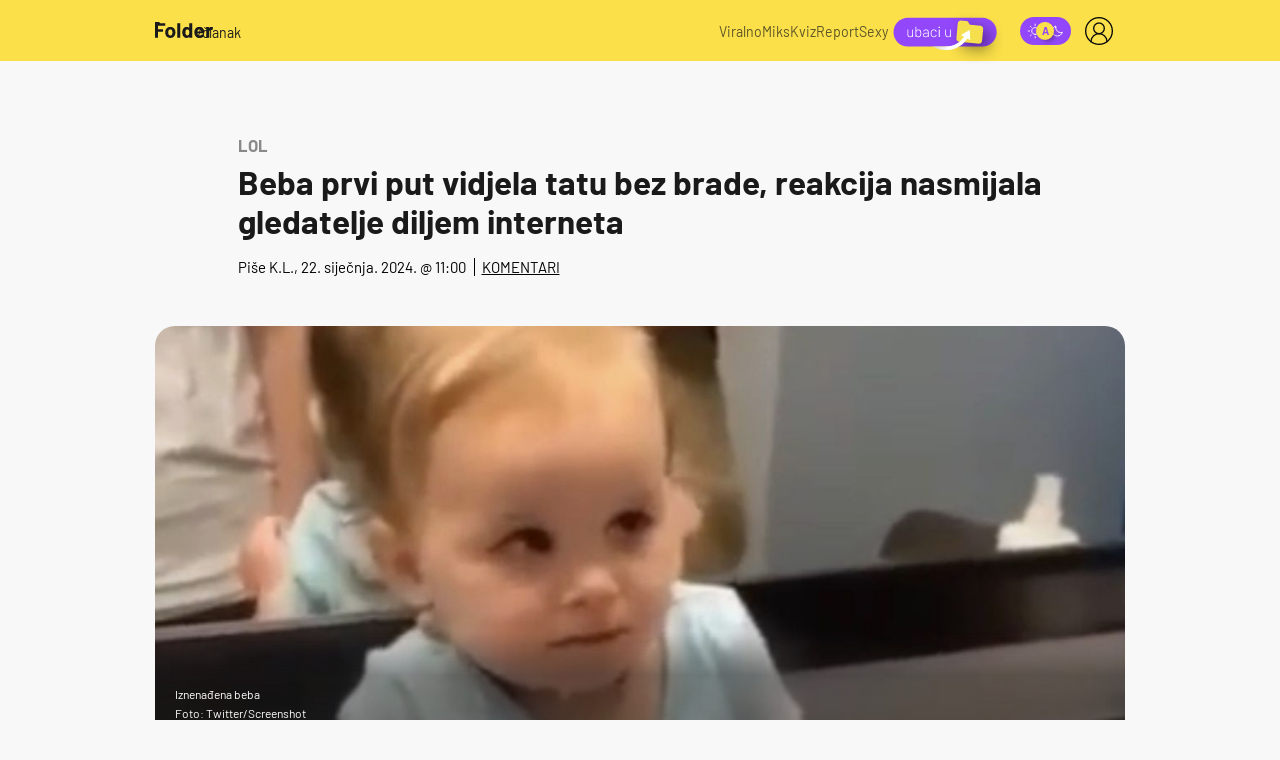

--- FILE ---
content_type: text/css; charset=utf-8
request_url: https://bundle.dnevnik.hr/prod/folder2023.css
body_size: 20831
content:
@font-face{font-family:fontello;font-style:normal;font-weight:400;src:url(assets/95581ec7ab92d65181a3.eot?84270149);src:url(assets/95581ec7ab92d65181a3.eot?84270149#iefix) format("embedded-opentype"),url(assets/6a1753f7ddd391e6bf89.woff2?84270149) format("woff2"),url(assets/cce86ef30db0a2e7e6d0.woff?84270149) format("woff"),url(assets/5aa746265f9194fa98a7.ttf?84270149) format("truetype"),url(assets/f09bcd144820687cbba1.svg?84270149#fontello) format("svg")}[class*=" icon-"]:before,[class^=icon-]:before{speak:never;-webkit-font-smoothing:antialiased;-moz-osx-font-smoothing:grayscale;display:inline-block;font-family:fontello;font-style:normal;font-variant:normal;font-weight:400;line-height:1em;margin-left:.2em;margin-right:.2em;text-align:center;text-decoration:inherit;text-transform:none;width:1em}.icon-info:before{content:"\e801"}.icon-photo-1:before{content:"\e802"}.icon-pin-logo:before{content:"\e803"}.icon-header-logo:before{content:"\e804"}.icon-play:before{content:"\e805"}.icon-ig-logo:before{content:"\e806"}.icon-fb-logo-full:before{content:"\e807"}.icon-map:before{content:"\e808"}.icon-chevron-down:before{content:"\e809"}.icon-moon:before{content:"\e80a"}.icon-x-logo:before{content:"\e80b"}.icon-sun:before{content:"\e80c"}.hide{display:none}.vert-c{align-items:center;display:flex}.br-sm{border-radius:4px}.br-15{border-radius:15px}.br-15,.br-20{overflow:hidden}.br-20{border-radius:20px}.br-25{border-radius:25px;overflow:hidden}.box-gap{grid-row-gap:20px}.mb-bx{margin-bottom:50px}.mb-bx-c{margin:0 auto 50px}.mb-a{margin-bottom:30px}.mb-md{margin-bottom:40px}.mb-hg{margin-bottom:90px}.mt-lg{margin-top:40px}.mt-md{margin-top:30px}.tp-label.mb-rg{margin-bottom:-10px}.txt-center{text-align:center}@media(max-width:599px){.stretch-m{margin-left:-15px;width:calc(100% + 30px)}}@media(min-width:1024px){.mb-a{margin-bottom:calc(60px*var(--layout-ratio))}.mb-bx{margin-bottom:calc(90px*var(--layout-ratio))}.mb-hg{margin-bottom:calc(110px*var(--layout-ratio))}.mb-md{margin-bottom:calc(70px*var(--layout-ratio))}.mt-lg{margin-top:calc(90px*var(--layout-ratio))}.mt-md{margin-top:calc(60px*var(--layout-ratio))}.tp-label.mb-rg{margin-bottom:-8px}}@media(min-width:1440px){.tp-label.mb-rg{margin-bottom:-6px}}@media(min-width:1700px){.box-gap{grid-row-gap:25px}.tp-label.mb-rg{margin-bottom:-5px}}@keyframes loadOpacity{0%{opacity:0}25%{opacity:0}to{opacity:1}}@keyframes loadOpacityFast{0%{opacity:0}75%{opacity:1}to{opacity:1}}@keyframes loadOpacityCustom{0%{opacity:.5}25%{opacity:.8}to{opacity:1}}@keyframes fadeOut{0%{display:block;opacity:1}50%{opacity:.5}to{display:none;opacity:0}}@keyframes fadeInUp{0%{opacity:0;transform:translateY(20px)}to{opacity:1;transform:translateY(0)}}@keyframes inScaleSlow{0%{scale:0}50%{scale:.5}to{display:block;scale:1}}@keyframes inScale{0%{display:none;scale:0}50%{display:block;scale:0}75%{scale:1.3}to{display:block;scale:1}}@keyframes outScale{0%{display:none;scale:1.3}50%{display:block;scale:1.2}75%{scale:1.1}to{display:block;scale:1}}@keyframes spin{0%{transform:rotate(0deg)}to{transform:rotate(1turn)}}@keyframes spin-reverse{0%{transform:rotate(1turn)}to{transform:rotate(0deg)}}@media(min-width:1024px){:root{--layout-ratio:.8311;--cont-width:1010px;background-color:var(--main-bg-color)}}@media(min-width:1440px){:root{--layout-ratio:.9251;--cont-width:1120px}}@media(min-width:1700px){:root{--layout-ratio:1;--cont-width:1210px}}body{background-color:#f8f8f8;margin:0;transition:.3s cubic-bezier(.4,0,.2,1)}body,body *{box-sizing:border-box}.container{padding:0 15px}.site{margin-top:120px}.site-content{padding-top:15px}.article-page .site-content{padding-top:20px}@media(min-width:1024px){.container{margin-left:auto;margin-right:auto;max-width:var(--cont-width);padding:0 20px}.site{margin-top:0}.site-content{margin-top:60px}.article-page .site-content,.site-content{padding-top:calc(40px*var(--layout-ratio))}}.gc{grid-gap:20px;display:grid}@media(min-width:600px){.gc__g3{grid-template-columns:repeat(3,minmax(0,1fr))}.gc__g4{grid-template-columns:repeat(4,minmax(0,1fr))}.gc__g5{grid-template-columns:repeat(5,minmax(0,1fr))}.gc__g6{grid-template-columns:repeat(6,minmax(0,1fr))}.gc__g8{grid-template-columns:repeat(8,minmax(0,1fr))}.gc__g9{grid-template-columns:repeat(9,minmax(0,1fr))}.gc__g10{grid-template-columns:repeat(10,minmax(0,1fr))}.gc__g12{grid-template-columns:repeat(12,minmax(0,1fr))}.gc__g12 .g9{grid-column:span 9}.gc .g1{grid-column:span 1}.gc .g2{grid-column:span 2}.gc .g3{grid-column:span 3}.gc .g4{grid-column:span 4}.gc .g5{grid-column:span 5}.gc .g6{grid-column:span 6}.gc .g7{grid-column:span 7}.gc .g8{grid-column:span 8}.gc .g9{grid-column:span 9}.gc .g10{grid-column:span 10}.gc .g11{grid-column:span 11}.gc .g12{grid-column:span 12}}@font-face{font-family:Barlow;font-style:normal;font-weight:300;src:local(""),url(assets/19f244ecb11218b9a7de.ttf) format("truetype")}@font-face{font-family:Barlow;font-style:italic;font-weight:300;src:local(""),url(assets/ec5b35408945fef61492.ttf) format("truetype")}@font-face{font-family:Barlow;font-style:normal;font-weight:400;src:local(""),url(assets/e7eb634d040a6f384033.ttf) format("truetype")}@font-face{font-family:Barlow;font-style:normal;font-weight:500;src:local(""),url(assets/d4afdc134fc10b739bab.ttf) format("truetype")}@font-face{font-family:Barlow;font-style:italic;font-weight:500;src:local(""),url(assets/0914a22fa6bdca287e4d.ttf) format("truetype")}@font-face{font-family:Barlow;font-style:normal;font-weight:700;src:local(""),url(assets/0cb1ab864072bf9e0991.ttf) format("truetype")}@font-face{font-family:Barlow;font-style:italic;font-weight:700;src:local(""),url(assets/29e6ff4a240b95ad14f2.ttf) format("truetype")}@font-face{font-family:Open Sans;font-style:normal;font-weight:700;src:local(""),url(assets/755ed58ead391f5acefd.ttf) format("truetype")}.menu-icon{align-items:flex-start;display:inline-flex;flex-wrap:wrap;height:16px;position:relative;width:22px}.menu-icon>span{background-color:#1a1a1a;display:block;height:3px;position:absolute;top:7px;transition:all .3s ease;width:100%}.menu-icon>span:before{opacity:1;top:-4px;transform:translateY(-50%);transition:all .3s ease-out}.menu-icon>span:after,.menu-icon>span:before{background-color:#1a1a1a;content:"";display:block;height:3px;left:0;position:absolute;width:100%}.menu-icon>span:after{top:5px;transition:all .3s ease}.badge{color:#fff;padding:3px 7px 5px}.badge,.badge.published{background-color:#fbe049}.badge.archived{background-color:#56494c}reactions-widget img{width:31.5px}.nav-open .menu-icon>span{background:transparent}.nav-open .menu-icon>span:after,.nav-open .menu-icon>span:before{top:0}.nav-open .menu-icon>span:after{transform:rotate(-45deg)}.nav-open .menu-icon>span:before{transform:rotate(45deg)}.mini-slide{background:#9248fa;border-radius:25px;color:#fff;height:28px;padding:9.5px 12px;position:relative;width:78px}.mini-slide__left svg{height:20px;width:20px}.mini-slide__right{justify-content:right}.mini-slide__right svg{height:17px;width:17px}.mini-slide__left,.mini-slide__middle,.mini-slide__right{align-items:center;display:inline-flex;height:100%;height:21px;width:21px}.mini-slide .slider{background-color:#fbe049;border-radius:50%;-webkit-box-shadow:3px 4px 6px -4px rgba(0,0,0,.65);-moz-box-shadow:3px 4px 6px -4px rgba(0,0,0,.65);box-shadow:3px 4px 6px -4px rgba(0,0,0,.65);display:inline-block;height:28px;left:6px;position:absolute;top:50%;transform:translateY(-50%);transition:left .3s ease-in-out;width:28px}.mini-slide .slider:after{color:#9248fa;content:"A";display:block;font-size:17px;font-weight:700;left:50%;opacity:0;position:absolute;top:50%;transform:translate(-50%,-50%);transition:opacity .3s cubic-bezier(.4,0,.2,1)}.icon-moon,.icon-sun{align-items:center;display:flex;font-size:24px;justify-content:center}.icon-moon:before,.icon-sun:before{margin:0}.icon-moon{text-indent:-30px}.ic-cat i{display:none}.meta{align-items:center;background-color:rgba(146,72,250,.9);color:#fff;column-gap:5px;display:flex;font-size:12px;font-style:normal;font-weight:500;height:22px;justify-content:center;line-height:normal;margin-left:auto;min-width:35px;padding:3px 8.5px}.meta .dvd{background-color:hsla(0,0%,100%,.3);height:16px;width:1px}.meta .type.gall{align-items:center;display:inline-flex;justify-content:center;width:13px}.meta .type.gall svg{width:100%}.meta .type.gall i{align-items:center;display:flex;font-size:9px;justify-content:center}.meta .type.gall i:before{margin:0}.meta .type.video{display:inline-flex;justify-content:center}.meta .type.video i{font-size:10px}@media(min-width:1024px){.ic-cat i{display:inline-block}.ic-cat span{display:none}.mini-slide{column-gap:0;padding:4.65px 6.25px;width:calc(61px*var(--layout-ratio))}.mini-slide__left{cursor:pointer}.mini-slide__left svg{height:16px;width:16px}.mini-slide__right{cursor:pointer}.mini-slide__right svg{height:12px;width:12px}.mini-slide .slider{height:calc(21.8px*var(--layout-ratio));width:calc(21.8px*var(--layout-ratio))}.mini-slide .slider:after{font-size:calc(13px*var(--layout-ratio))}reactions-widget img{width:calc(40px*var(--layout-ratio))}.meta{height:calc(29px*var(--layout-ratio))}.meta .type.gall{width:calc(16px*var(--layout-ratio))}}@media(min-width:1440px){.mini-slide{padding:4.65px 6.25px}}@media(min-width:1700px){.meta .type.video i{font-size:11px}}body{font-family:Barlow,sans-serif}h1,h2,h3,h4,h5{margin:0}h1{font-size:34px}h2{font-size:28px}h5{font-size:22px}.heading-label{display:table;margin-left:auto;margin-right:auto;padding-top:40px;position:relative;text-transform:uppercase}.heading-label:after{background-color:#9d9e9f;content:"";display:block;height:1px;left:50%;position:absolute;top:0;transform:translateX(-50%);width:calc(100% + 40px)}.subtitle{color:rgba(26,26,26,.5);font-size:11px;font-style:normal;font-weight:800;line-height:normal;text-overflow:ellipsis;text-transform:uppercase;transition:.3s cubic-bezier(.4,0,.2,1);white-space:nowrap}a{cursor:pointer;text-decoration:none}.tp-label{color:rgba(26,26,26,.6);display:inline-block;font-size:20px;font-style:normal;font-weight:400;line-height:110%;margin-bottom:10px}.tp-label,.tp-label span{transition:.3s cubic-bezier(.4,0,.2,1)}.tp-label span{color:#9248fa;display:inline-block!important;font-weight:700}@media(min-width:1024px){.tp-label{font-size:calc(30px*var(--layout-ratio));margin-bottom:calc(15px*var(--layout-ratio))}.heading-label{padding-top:calc(70px*var(--layout-ratio))}.subtitle{font-size:calc(17px*var(--layout-ratio))}h2{font-size:calc(40px*var(--layout-ratio))}h5{font-size:calc(32px*var(--layout-ratio))}}ul{list-style-type:none;padding-left:5px}.img-holder{aspect-ratio:20/9;background-image:url(assets/6e8f6ce35feb482420e7.png);background-size:cover;overflow:hidden;position:relative}.img-holder:after{content:"";display:block;height:100%;left:0;position:absolute;top:0;width:100%}.img-holder img,.img-holder picture{height:100%;left:0;object-fit:cover;position:absolute;top:0;width:100%}img{max-width:100%}figure{margin:0}.s12 .img-holder,.s8 .img-holder{aspect-ratio:1/1}.meta-type{align-items:center;align-self:center;background-color:#9248fa;column-gap:6px;display:inline-flex!important;height:23px;justify-content:center;padding:0 10px}.meta-type .dvd{background-color:hsla(0,0%,100%,.3);height:13px;width:1px}.meta-type i{color:#fff;font-size:9px}@media(min-width:600px)and (max-width:767px){.s6 .img-holder{aspect-ratio:10/7}}@media(min-width:600px)and (max-width:1023px){.s12 .img-holder{aspect-ratio:10/4.5}}@media(min-width:1024px){.meta-type{height:calc(29px*var(--layout-ratio));padding:4px calc(13px*var(--layout-ratio))}.meta-type .dvd{height:16px;width:1px}.meta-type i{font-size:12px}.s12 .img-holder{aspect-ratio:100/43}.s8 .img-holder{aspect-ratio:100/48.57}.s6 .img-holder{aspect-ratio:10/4.18}.s4 .img-holder{aspect-ratio:1/1}}@media(min-width:1700px){.meta-type{column-gap:6px;height:29px;padding:0 13px}.meta-type .dvd{height:16px;width:1px}.meta-type i{font-size:12px}}textarea{border:none;border:.75px solid rgba(26,26,26,.4);-webkit-box-shadow:none;-moz-box-shadow:none;box-shadow:none;color:rgba(26,26,26,.4);font-size:17px;font-style:normal;font-weight:400;outline:none;overflow:auto;padding:17px 20px;resize:none}.submit{background:none;border:none;color:inherit;cursor:pointer;font:inherit;outline:inherit;padding:0}.btn,.button{background-color:transparent;border:3px solid #9248fa;border-radius:25px;color:#9248fa;cursor:pointer;display:block;font-size:18px;font-style:normal;font-weight:700;padding:10px 30px 9px;text-align:center;text-transform:none}.btn.full,.button.full{background-color:#fbe049;border:none;color:#1a1a1a;font-weight:700}.header{background-color:#fbe049;height:61px;position:fixed;top:0;transition:.3s cubic-bezier(.4,0,.2,1);width:100%;z-index:10000}.header .container{flex-wrap:wrap}.header__left{column-gap:16px;height:61px;width:calc(100% - 119px)}.header__left .vert-c{max-width:calc(100% - 38px)}.header__left .vert-c svg{min-width:58px}.header__left .mt{color:#1a1a1a;display:inline-block;font-size:18px;left:-16px;max-width:calc(100% - 120px);min-width:40px;text-overflow:ellipsis;text-transform:lowercase;top:1px;white-space:nowrap}.header__left .mt,.header__nav{overflow:hidden;position:relative}.header__nav{align-items:flex-start;height:0;max-width:500px;padding:0 23px;transition:.3s cubic-bezier(.4,0,.2,1);width:100%}.header__nav ul{margin-top:0;padding-top:30px}.header__nav ul li.is-active a{font-weight:700}.header__nav ul li a{text-transform:capitalize}.header__nav ul .mini-slide{height:100%}.header__nav ul .ic-cat a{align-items:center;display:flex}.header__right{position:absolute;right:13px;top:0}.header__right svg path{transition:.3s cubic-bezier(.4,0,.2,1)}.header__last{display:none}.header__network{background-color:#3f3f3f;transition:.3s cubic-bezier(.4,0,.2,1)}.header__network .list li a{color:#fff;transition:.3s cubic-bezier(.4,0,.2,1)}@media(max-width:599px){.header__nav{margin-left:-15px;min-width:calc(100% + 30px)}}@media(max-width:1023px){.header__right button .w-\[28px\]{bottom:3px;position:relative}.header__nav ul{column-gap:10px;display:flex;flex-wrap:wrap;float:left;row-gap:10px}.header__nav ul li.ic-cat svg{display:none}.header__nav ul li a{align-items:center;background-color:hsla(0,0%,100%,.2);background-color:#9248fa;border-radius:52px;color:#fff;display:flex;font-family:Open Sans;font-size:16px;font-style:normal;font-weight:700;padding:9px 22px}}@media(min-width:1024px){.header .container{display:flex;flex-wrap:nowrap;height:100%}.header__left{flex:1;height:100%;max-width:unset;width:100%}.header__left a.vert-c{position:relative;top:-1px}.header__left .menu-icon{display:none}.header__left .mt{font-size:calc(17px*var(--layout-ratio));max-width:400px;top:2px}.header__nav{display:flex;height:100%;max-width:unset;overflow:visible;padding:0;position:static;width:unset}.header__nav ul{align-items:center;column-gap:calc(25px*var(--layout-ratio));display:flex;height:100%;justify-content:flex-end;padding-top:0;width:100%}.header__nav ul li a{color:rgba(26,26,26,.7);font-size:calc(17px*var(--layout-ratio));font-weight:400;text-align:center}.header__nav .mini-slide{display:none;margin-left:calc(27px*var(--layout-ratio))}.header__right{position:static}.header__right .cm-icon button .\32 xl\:w-\[48px\]{height:32px;width:32px}.header__right .cm-icon button .bg-\[\#B71918\]{background-color:#9248fa}.header__right svg{display:flex;max-height:61px;position:relative;top:3px}.header__last{display:inline-block;margin-left:12px}.header__network{display:none!important}}@media(min-width:1440px){.header{height:calc(75px*var(--layout-ratio))}.header__left .mt{top:1px}}@media(max-width:1023px){.header{height:auto}.front-page .header__network,.nav-open .header__nav,.static-page .header__network,.tag-page .header__network{display:flex}}.footer{background-position-x:center;background-size:100%;color:#fff;margin-top:42px;padding:55px 15px 0;position:relative}.footer:after{background-image:url(assets/4d2fa21b7e53e8f25733.svg);display:block}.footer .container-g{display:grid}.footer__shape{background-image:url(assets/c9bd6b3e866bd287d4ee.png);background-position-x:center;background-repeat:no-repeat;background-size:contain;top:0}.footer__shape,.footer__shape--left{height:100%;left:50%;position:absolute;transform:translateX(-50%);width:100%}.footer__shape--left{background-image:url(assets/2e547e1e7c7ad4dc3049.png);background-position-x:center;background-size:cover;opacity:.4;z-index:1}.footer__shape--right{background:linear-gradient(0deg,#a664d8 50%,rgba(239,206,93,.9));height:100%;left:50%;position:absolute;top:20px;transform:translateX(-50%);width:100%}.footer:after{content:""}.footer .instagram-folder__images{padding-bottom:15px;position:relative;z-index:1}.footer__left{grid-row:1/2;margin-bottom:29px;padding:0 15px;position:relative;z-index:1}.footer__left .footer-heading{font-size:65px;font-weight:700;text-shadow:2px 4px 8px rgba(0,0,0,.15)}.footer__left p{font-size:17px;font-weight:400;line-height:2;max-width:300px}.footer__left .socials{display:none}.footer__bottom{background-color:#9248fa;grid-row:3/4;margin-left:-15px;margin-top:37px;padding:30px 15px;position:relative;width:calc(100% + 30px);z-index:1}.footer__bottom .corpo-links,.footer__bottom .in-house,.footer__bottom .socials li:nth-child(2),.footer__bottom .socials li:nth-child(3),.footer__bottom .socials li:nth-child(4){display:none}@media(max-width:1023px){.footer .container-g{padding:0}.footer__bottom{overflow:hidden;padding:30px 0}.footer__bottom .corpo-links{border-top:1px solid hsla(0,0%,100%,.5);column-gap:25px;display:flex;margin:25px 0 0;overflow-x:auto;padding-bottom:12px;padding-left:0;padding-top:40px;white-space:nowrap}.footer__bottom .corpo-links li:nth-child(2) a{padding-left:15px}.footer__bottom .corpo-links li a{color:hsla(0,0%,100%,.5)}}@media(min-width:768px){.footer{padding:100px 15px 0}}@media(min-width:1024px){.footer{padding-top:calc(156px*var(--layout-ratio))}.footer .instagram-folder__images{margin-bottom:29px}.footer__shape{background-image:url(assets/0ee4662398512d1db323.png)!important;background-repeat:no-repeat;background-size:contain}.footer__shape--left{background-position-x:unset}.footer__shape:before{background-image:url(assets/d4a399553d0e804f1b1c.png);background-repeat:no-repeat;background-size:contain;content:"";display:block;height:36px;left:50%;position:absolute;top:0;transform:translateX(-50%);width:970px}.footer__shape:after{background-image:url(assets/d99425d9432d3ef66349.png);content:"";display:block;height:100%;position:absolute;width:100%}.footer__left{display:grid;grid-row:2/3;grid-template-columns:auto 1fr;padding:0}.footer__left p{grid-row:2/3;line-height:normal}.footer__left .socials{display:flex;grid-row:3/4;justify-content:flex-start;justify-content:left;padding-left:33px;padding-top:30px}.footer__left .socials li a{height:calc(33px*var(--layout-ratio));width:calc(33px*var(--layout-ratio))}.footer__left .vert-c span{font-size:22px!important}.footer__bottom .socials{display:none}.footer__bottom .in-house{display:flex;margin:auto auto 6px;max-width:100%;width:var(--cont-width)}.footer__bottom .corpo-links{column-gap:23px;display:flex;margin:auto;max-width:100%;width:var(--cont-width)}.footer__bottom .corpo-links li a{color:hsla(0,0%,100%,.5);font-size:14px;font-weight:300}}@media(min-width:1025px){.footer .instagram-folder__images .instagram-holder .article-block:last-child{margin-right:0}}@media(min-width:1280px){.footer .container{max-width:1180px}}@media(min-width:1440px){.footer__shape:before{height:40px;width:1080px}}@media(min-width:1700px){.footer__shape:before{height:42px;width:1170px}.footer__left{margin-left:-90px;position:absolute}.footer__left .footer-heading{display:inline-block}.footer__left p{line-height:normal;max-width:150px}.footer__left .socials{padding-left:0}.footer .instagram-folder__images{display:inline-block;margin-left:auto;width:max-content}}@media(max-width:1023px){.footer__shape{background-color:#efce5e;background-image:none}.footer__shape:after{background-image:url(assets/bd658bb950ef78d42252.png);background-position-x:center;background-repeat:no-repeat;content:"";display:block;height:50px;left:0;position:absolute;top:-1px;transition:background-image .3s cubic-bezier(.4,0,.2,1);width:100%}.footer__shape--left,.footer__shape--right{height:calc(100% - 20px);top:20px}}@media(min-width:1024px){.footer{padding-left:0;padding-right:0}.footer__shape{background-color:#efce5e;background-image:none!important}.footer__shape:before{transition:background-image .3s cubic-bezier(.4,0,.2,1);z-index:2}.footer__shape--left{background-image:url(assets/d99425d9432d3ef66349.png)}.footer__shape--right{height:calc(100% - 20px)}.footer__shape:after{display:none}.footer__bottom{margin-left:0;max-width:100%!important;padding:30px 0;width:100%}.footer__bottom .corpo-links,.footer__bottom .in-house{padding-left:20px;padding-right:20px}.footer__left{margin:0 auto;max-width:1010px;padding:0 20px;width:100%}.footer__left .vert-c span{font-size:22px!important}.footer .instagram-folder__images{margin:auto auto 60px;max-width:1010px;padding-left:20px;padding-right:20px;width:100%}}@media(min-width:1280px){.footer .instagram-folder__images{max-width:1200px;text-align:center}}@media(min-width:1440px){.footer .instagram-folder__images,.footer__left{max-width:1120px;width:100%}}@media(min-width:1700px){.footer__left{left:50%;margin-left:-80px;max-width:1210px;transform:translateX(-50%)}.footer .instagram-folder__images{max-width:1210px;text-align:right}}@media(max-width:1023px){.dark-mode .footer__shape:after{background-image:url(assets/e4f90a182ddc79846fc7.png)}}.socials{align-items:center;column-gap:20px;display:flex;justify-content:center;margin:0}.socials li,.socials li a{display:inline-flex}.socials li a{background-position:50%;background-repeat:no-repeat;background-size:contain;height:23px;width:23px}.socials li a.fb{background-image:url(assets/75cbfd3f9dc22dbe86ac.svg)}.socials li a.in{background-image:url(assets/6aa4b4bc908970d26286.svg)}.socials li a.tiktok{background-image:url(assets/6ada695c4a7d07e31463.svg)}.socials li a.tw-x{background-image:url(assets/28ddce33f1058968ab21.svg)}.instagram-folder__images{overflow-x:auto;width:calc(100% + 15px)}.instagram-folder__images .instagram-holder{white-space:nowrap;width:100%}.instagram-folder__article-block{cursor:pointer;display:inline-flex;margin-right:10px;width:323px}.instagram-folder__article-block .image{display:flex;width:100%}.instagram-folder__article-block .img-holder{aspect-ratio:10/23;position:relative;width:100%}.instagram-folder__article-block .img-holder picture:after{background-color:#9248fa;background-image:url(assets/8c4673c37392d8fc2376.svg);background-position-x:calc(50% + 2px);background-position-y:center;background-repeat:no-repeat;background-size:15px;border-radius:50%;content:"";display:block;height:64px;left:50%;position:absolute;top:50%;transform:translate(-50%,-50%);width:64px}.instagram-folder__article-block .img-holder:after{display:none}.instagram-folder__article-block .img-holder img,.instagram-folder__article-block .img-holder picture{height:100%;left:0;object-fit:cover;position:absolute;top:0;width:100%}.instagram-folder__article-block .tiktok-embed{left:0;margin-top:0;max-width:100%!important;min-width:unset!important;position:absolute;top:0;width:100%!important}.instagram-folder__article-block .tiktok-embed,.instagram-folder__article-block .tiktok-embed>iframe{height:100%!important;max-height:100%!important}@media(min-width:600px){.instagram-folder__images{display:block}}@media(min-width:1024px){.instagram-folder__images .instagram-holder{display:grid;display:inline-block;grid-template-columns:repeat(3,1fr)}.instagram-folder__images .instagram-holder .article-block{grid-column:span 1;margin-right:20px}.instagram-folder__images .instagram-holder .article-block:nth-child(4){display:none}.instagram-folder__images .instagram-holder .article-block:nth-child(3){margin-right:0}.instagram-folder__images .instagram-holder .article-block .img-holder{aspect-ratio:10/24}}@media(min-width:1440px){.instagram-folder__images .instagram-holder{white-space:normal}}.article__header{padding:10px 15px 0}.article__header--middle{align-items:self-end;column-gap:10px;display:flex;margin-bottom:16px}.article__header--middle .reaction-container{display:flex}.article__subtitle{color:rgba(26,26,26,.5);font-size:15px;font-weight:800;line-height:normal;text-transform:uppercase}.article__subtitle,.article__title{transition:.3s cubic-bezier(.4,0,.2,1)}.article__title{color:#1a1a1a;font-size:25px;font-weight:700;line-height:1.2;margin:5px 0 10px}.article__meta{margin-bottom:30px}.article__main-slot .video-player{border-radius:20px;overflow:hidden}.article__main-slot--img{overflow:hidden;position:relative}.article__main-slot--img.g-hd a{display:flex;height:100%}.article__main-slot--img.g-hd figure{width:100%}.article__main-slot--img picture{display:flex;position:relative}.article__main-slot--img picture:after{background:linear-gradient(180deg,rgba(25,26,26,.05) 73.58%,rgba(26,26,26,.47) 84%),55%/cover no-repeat;content:"";display:block;height:100%;left:0;position:absolute;top:0;width:100%}.article__main-slot--img img{aspect-ratio:10/6;object-fit:cover;width:100%}.article__main-slot--img .img-info{bottom:0;color:#fff;font-size:12px;font-style:normal;font-weight:400;left:0;padding:20px 20px 22px;position:absolute}.article__main-slot--img .img-info .img-source{display:flex;margin-top:5px}.article__summary{color:#1a1a1a;font-size:20px;font-weight:500;letter-spacing:.4px;line-height:1.5;margin:0 auto 30px;padding:30px 20px 0;transition:.3s cubic-bezier(.4,0,.2,1)}.article__body{padding:0 20px}.article__body p{color:rgba(26,26,26,.7);font-size:17px;font-weight:300;letter-spacing:.34px;line-height:1.5;margin:0 auto 30px;transition:.3s cubic-bezier(.4,0,.2,1)}.article__body p strong{font-weight:700}.article__body p a{color:#9248fa;font-weight:700;text-decoration:underline;transition:.3s cubic-bezier(.4,0,.2,1)}.article__body>ol,.article__body>ul{color:#1a1a1a;margin-bottom:35px;margin-top:0;transition:.3s cubic-bezier(.4,0,.2,1)}.article__body>ul{padding-left:0}.article__body>ul li:before{align-items:center;color:#9248fa;content:"•";display:inline-block;font-size:25px;font-weight:700;margin-left:0;margin-right:8px;position:relative;top:3px;transition:.3s cubic-bezier(.4,0,.2,1)}.article__body>ol{padding-left:16px}.article__body>ol li{margin-bottom:16px}.article__body>ol li:before{content:counter(counter) ". ";display:none}.article__body .body-img{display:block;overflow:hidden;position:relative}.article__body .body-img span{display:block}.article__body .body-img .img-info{bottom:0;color:#fff;left:0;padding:15px;position:absolute;width:100%;z-index:1}.article__body .body-img .img-info span{display:block;font-size:13px;line-height:1;margin-top:3px}.article__body .body-img .img-info span.img-source{font-weight:700}.article__body iframe{margin-bottom:40px;max-width:100%}.article__body .instagram-media{margin-bottom:40px!important}.article__body .tiktok-embed{border-radius:20px;margin-left:0;overflow:hidden}.article__body .yt-holder{border-radius:20px;margin-bottom:50px;overflow:hidden;position:relative}.article__body .yt-holder iframe{height:100%;margin-top:0;position:absolute;width:100%}.article__body .video-gallery a{color:#9248fa}.article__body .article-gallery,.article__body .instagram-media,.article__body .related-news,.article__body .tiktok-embed,.article__body .yt-holder{margin-bottom:50px;margin-top:20px}.article__body .article-gallery a,.article__body .instagram-media a,.article__body .related-news a,.article__body .tiktok-embed a,.article__body .yt-holder a{text-decoration:none}.article__footer reactions-widget{display:block;padding:13px 22px}@media(min-width:600px)and (max-width:1023px){.article__body,.article__header,.article__summary{margin-inline:auto;max-width:600px}}@media(min-width:1024px){.article__header{padding:0}.article__header--middle{column-gap:calc(20px*var(--layout-ratio));margin-bottom:calc(10px*var(--layout-ratio))}.article__subtitle{font-size:calc(20px*var(--layout-ratio))}.article__title{font-size:calc(40px*var(--layout-ratio));margin:calc(10px*var(--layout-ratio)) 0 calc(10px*var(--layout-ratio))}.article__meta{font-size:calc(18px*var(--layout-ratio));margin-bottom:calc(60px*var(--layout-ratio))}.article__main-slot{grid-column:span 12}.article__main-slot--img img{aspect-ratio:10/4.29}.article__summary{font-size:calc(28px*var(--layout-ratio));grid-column:2/12;margin-bottom:calc(50px*var(--layout-ratio));padding:calc(60px*var(--layout-ratio)) 0 0}.article__body{grid-column:2/12;padding:0}.article__body p{color:rgba(26,26,26,.8);font-size:calc(21px*var(--layout-ratio));margin-bottom:calc(50px*var(--layout-ratio))}.article__body .article-gallery,.article__body .instagram-media,.article__body .related-news,.article__body .tiktok-embed,.article__body .yt-holder,.article__body iframe{margin-bottom:calc(60px*var(--layout-ratio));margin-top:calc(60px*var(--layout-ratio))}.article__footer{grid-column:2/12}}.article-block{border-radius:20px;position:relative}.article-block,.article-block .img-holder{overflow:hidden}.article-block .img-holder:after{background:linear-gradient(180deg,rgba(26,26,26,0) 31.931%,rgba(26,26,26,.7)),linear-gradient(180deg,rgba(26,26,26,0) 37.005%,#1a1a1a)}.article-block .meta-s{align-items:center;column-gap:10px;display:flex;padding:20px;position:relative;width:100%;z-index:1}.article-block .meta-s .sym{display:inline-block;height:26px;position:relative;width:26px}.article-block .meta-s .sym img{object-fit:contain;position:static}.article-block .meta-s .type-p{align-items:center;background-color:#fbe049;color:#fff;column-gap:6px;display:inline-flex;display:none;height:23px;padding:5px 7px}.article-block .meta-s .type-p div{align-items:center;border:1.5px solid #fff;border-radius:50%;display:inline-flex;font-family:Open Sans;font-size:9px;font-weight:700;height:13px;justify-content:center;text-align:center;width:13px}.article-block .meta-s .type-p svg{height:100%;width:100%}.article-block .meta-s .type-p>span{font-size:9px;font-style:normal;font-weight:700;line-height:normal;text-decoration:none}.article-block .title-holder{bottom:0;display:flex;flex-direction:row;flex-wrap:wrap;left:0;padding:20px;position:absolute}.article-block .title-holder .subtitle{align-self:end;color:#9d9e9f;display:inline-block;font-size:11px;font-style:normal;font-weight:800;line-height:normal;margin-bottom:2px;text-overflow:ellipsis;text-transform:uppercase;white-space:nowrap;width:100%}.article-block .title-holder .title{align-self:end;color:hsla(0,0%,100%,.9);font-size:14px;font-style:normal;font-weight:400;line-height:120%}@media(max-width:599px){.article-block:not(.s8,.s12) .title-holder .title{-webkit-line-clamp:3;-webkit-box-orient:vertical;display:-webkit-box;overflow:hidden}}.article-block.s12 .title-holder .subtitle,.article-block.s8 .title-holder .subtitle{font-size:13px}.article-block.s12 .title-holder .title,.article-block.s8 .title-holder .title{font-size:17px}@media(min-width:600px){.article-block .meta-s{padding:15px 10px}}@media(min-width:600px)and (max-width:767px){.article-block .meta-s .type-p svg{height:13px;width:13px}.article-block .meta-s .gall-count,.article-block .meta-s .video-time{display:none}.article-block.s4 .meta-s .sym{height:16px;width:16px}.article-block.s4 .meta-s .type-p{column-gap:3px;padding:1px 5px}}@media(min-width:600px)and (max-width:1023px){.article-block.s4 .img-holder{aspect-ratio:1/1}}@media(min-width:600px){.article-block .title-holder{padding:10px}.article-block.s6 .title-holder .subtitle{font-size:13px}.article-block.s6 .title-holder .title{font-size:17px}}@media(min-width:768px){.article-block .meta-s,.article-block .title-holder{padding:15px}.article-block .title-holder .title{-webkit-line-clamp:4;-webkit-box-orient:vertical;display:-webkit-box;overflow:hidden}}@media(min-width:1024px){.article-block .meta-s{padding:calc(25px*var(--layout-ratio)) calc(21px*var(--layout-ratio)) calc(15px*var(--layout-ratio))}.article-block .meta-s .type-p{height:calc(29px*var(--layout-ratio))}.article-block .meta-s .type-p span{font-size:calc(14px*var(--layout-ratio))}.article-block .meta-s .sym{height:calc(33px*var(--layout-ratio));width:calc(40px*var(--layout-ratio))}.article-block .title-holder{padding:calc(25px*var(--layout-ratio)) calc(21px*var(--layout-ratio)) calc(15px*var(--layout-ratio))}}@media(min-width:1025px){.article-block .title-holder .subtitle,.article-block .title-holder .title{transition:color .3s cubic-bezier(.4,0,.2,1)}.article-block:hover .title-holder .subtitle{color:#838586}.article-block:hover .title-holder .title{color:hsla(0,0%,87%,.902)}}@media(min-width:1440px){.article-block.s12 .title-holder .subtitle{font-size:calc(18px*var(--layout-ratio))}.article-block.s12 .title-holder .title{font-size:calc(22px*var(--layout-ratio))}.article-block.s8 .title-holder .subtitle{font-size:calc(17px*var(--layout-ratio))}.article-block.s8 .title-holder .title{font-size:calc(20px*var(--layout-ratio))}.article-block.s6 .title-holder .subtitle{font-size:calc(15px*var(--layout-ratio))}.article-block.s6 .title-holder .title{font-size:calc(18px*var(--layout-ratio))}.article-block.s4 .title-holder .subtitle{font-size:calc(15px*var(--layout-ratio))}.article-block.s4 .title-holder .title{font-size:calc(18px*var(--layout-ratio))}}@media(min-width:600px){.top-news{grid-gap:20px;grid-template-columns:repeat(12,1fr)}}@media(min-width:600px)and (max-width:767px){.top-news .article-block:nth-child(2) .meta-s .sym{height:26px;width:26px}.top-news .article-block:nth-child(2) .title-holder .subtitle{font-size:13px}.top-news .article-block:nth-child(2) .title-holder .title{font-size:17px}}@media(min-width:600px)and (max-width:1023px){.top-news .article-block{grid-column:span 4}.top-news .article-block .img-holder{aspect-ratio:1/1}.top-news .article-block:first-child,.top-news .article-block:nth-child(2){grid-column:span 6}.top-news .article-block:first-child .img-holder,.top-news .article-block:nth-child(2) .img-holder{aspect-ratio:10/7}}.message.voted .reactions__list li:not(.is-active){scale:.8}.message.voted .reactions__list li.is-active{scale:1.2}.message.voted .reactions__list li .count{scale:1}.article .reactions.voted .reactions__list li:not(.is-active){scale:.8}.article .reactions.voted .reactions__list li.is-active{scale:1.2}.article .reactions.voted .reactions__list li .count{scale:1}.reactions__left{margin-bottom:18px}.reactions h3{color:#1a1a1a;font-size:32px;font-weight:700;text-align:center}.reactions p{color:#b6b6b6;font-size:14px;font-style:normal;font-weight:400;line-height:120%;text-align:center}.reactions__list{column-gap:10px}.reactions__list,.reactions__list li{align-items:center;display:flex;justify-content:center}.reactions__list li{flex-wrap:wrap;height:33px;position:relative;transition:transform .13s ease-out,scale .3s ease-in-out;width:40px}.reactions__list li:hover{transform:scale3d(1.15,1.15,1.15)}.reactions__list li .count{color:#9d9e9f;display:flex;margin-left:3px;margin-right:3px;margin-top:3px;scale:0;transition:scale .3s ease-in-out}@media(min-width:1024px){.reactions{column-gap:49.866px;display:flex;justify-content:center}.reactions h3{font-size:28.2574px;text-align:left}.reactions p{font-size:12.4665px;margin:8px 0 0;text-align:left}.reactions__left{margin-bottom:0}.reactions__right{align-items:center;display:flex}.reactions__list{margin:0}.reactions__list li{cursor:pointer}}@media(min-width:1440px){.reactions{column-gap:55.506px}.reactions h3{font-size:31.4534px}.reactions p{font-size:13.8765px}}@media(min-width:1700px){.reactions{column-gap:60px}.reactions h3{font-size:34px}.reactions p{font-size:15px}}@media(min-width:1024px){.in-house{column-gap:calc(25px*var(--layout-ratio))}.in-house li a{background-position-x:left;background-position-y:center;background-repeat:no-repeat;background-size:contain;display:inline-block;height:calc(60px*var(--layout-ratio))}.in-house li a.dn{background-image:url(assets/c2664e2a9660cc7208b9.svg);width:calc(134px*var(--layout-ratio))}.in-house li a.zd{background-image:url(assets/772fdf592d32808e3d1c.svg);width:calc(144px*var(--layout-ratio))}.in-house li a.sb{background-image:url(assets/79f0f246f04d6bbe86b6.svg);width:calc(140px*var(--layout-ratio))}.in-house li a.kz{background-image:url(assets/810df3ddba4e8fa3ee54.png);width:calc(33px*var(--layout-ratio))}.in-house li a.zm{background-image:url(assets/f3b1bdb4b2736e16ef7e.svg);width:calc(66px*var(--layout-ratio))}}.related-news{display:block;max-width:500px;padding:20px 0;position:relative}.related-news.t-rel .related-item:nth-child(3){margin-top:25px}.related-news span{display:block}.related-news span.meta-s{align-self:self-end}.related-news .reaction-container,.related-news span.meta{display:flex}.related-news:before{top:0}.related-news:after,.related-news:before{background-color:rgba(26,26,26,.1);content:"";display:block;height:1px;left:50%;position:absolute;transform:translateX(-50%);width:calc(100% + 70px)}.related-news:after{bottom:0}.related-news a{display:grid;grid-template-columns:161px 1fr}.related-news .img-holder{aspect-ratio:1/1}.related-news .title-holder{align-content:baseline;display:inline-flex;flex:1;flex-wrap:wrap;padding:21px 0 0 15px}.related-news .title{-webkit-box-orient:vertical;-webkit-line-clamp:4;color:#1a1a1a;display:-webkit-box;font-size:14px;font-weight:400;line-height:120%;margin-bottom:10px;overflow:hidden;transition:.3s cubic-bezier(.4,0,.2,1)}.related-news reactions-widget{display:inline-block;margin-right:10px}.related-news reactions-widget img{width:31.5px}@media(min-width:600px){.related-news{max-width:unset}.related-news:before{left:0;max-width:100%;top:0;transform:none}.related-news:after{bottom:0;left:0;max-width:100%;transform:none}}@media(min-width:1024px){.related-news{max-width:100%;padding:calc(30px*var(--layout-ratio)) 0}.related-news a{grid-template-columns:calc(377px*var(--layout-ratio)) 1fr}.related-news:after,.related-news:before{width:100%}.related-news .img-holder{aspect-ratio:157/100}.related-news .title-holder{align-content:center;display:flex;flex-wrap:wrap;padding-top:0}.related-news .subtitle{margin-bottom:calc(9px*var(--layout-ratio))}.related-news .title{font-size:calc(20px*var(--layout-ratio));margin-bottom:calc(16px*var(--layout-ratio))}.related-news reactions-widget{margin-right:15px}.related-news reactions-widget img{width:calc(40px*var(--layout-ratio))}}@media(min-width:1700px){.related-news .title-holder{padding-left:20px}.related-news .subtitle{margin-bottom:9px}.related-news .title{font-size:20px;margin-bottom:16px}.related-news reactions-widget img{width:40px}}.article-gallery .label{display:none}.article-gallery .gallery-holder{display:flex;overflow:hidden}.article-gallery .gallery-holder a,.article-gallery .gallery-holder img{width:100%}.article-gallery .gallery-holder .img-count{display:none}.article-gallery .gallery-holder.more-img .img-count{display:block}.article-gallery.native-gallery{display:block;padding-top:20px}.article-gallery.native-gallery .tp-label{display:none}.article-gallery.native-gallery .grid-container{column-gap:10px;display:grid;grid-template-columns:1fr 1fr 1fr 1fr;padding:0 20px}.article-gallery.native-gallery .img-meta,.article-gallery.native-gallery .title-holder{display:none}.article-gallery.native-gallery .gallery-holder{aspect-ratio:73/41;border-radius:7px;box-shadow:2px 2px 6px 0 rgba(0,0,0,.2);display:inline-block;position:relative}.article-gallery.native-gallery .gallery-holder .img-count{color:#fff;font-size:14px;font-weight:500;left:50%;position:absolute;top:50%;transform:translate(-50%,-50%)}.article-gallery.native-gallery .gallery-holder img{height:100%}.article-gallery.native-gallery .gallery-holder.more-img{position:relative}.article-gallery.native-gallery .gallery-holder.more-img a:before{background-color:rgba(63,63,63,.7);content:"";display:block;height:100%;position:absolute;top:0;width:100%}.article-gallery.foreign-gallery{display:flex;flex-wrap:wrap;max-width:500px;padding:20px 0;position:relative}.article-gallery.foreign-gallery:before{top:0}.article-gallery.foreign-gallery:after,.article-gallery.foreign-gallery:before{background-color:rgba(26,26,26,.1);content:"";display:block;height:1px;left:50%;position:absolute;transform:translateX(-50%);width:calc(100% + 70px)}.article-gallery.foreign-gallery:after{bottom:0}.article-gallery.foreign-gallery .grid-container{grid-gap:5px;display:grid;grid-template-columns:repeat(4,1fr);grid-template-rows:repeat(2,1fr) auto}.article-gallery.foreign-gallery .grid-container .gallery-holder{box-shadow:2px 2px 6px 0 rgba(0,0,0,.2);grid-column:span 1}.article-gallery.foreign-gallery .grid-container .gallery-holder .img-count{color:#fff;font-size:14px;font-style:normal;font-weight:500;left:50%;line-height:normal;position:absolute;top:50%;transform:translate(-50%,-50%);z-index:10}.article-gallery.foreign-gallery .grid-container .gallery-holder img{aspect-ratio:7/4;object-fit:cover}.article-gallery.foreign-gallery .grid-container .gallery-holder picture{display:flex}.article-gallery.foreign-gallery .grid-container .gallery-holder:first-child{box-shadow:none;grid-column:span 2;grid-row:span 2;margin-right:10px}.article-gallery.foreign-gallery .grid-container .gallery-holder:first-child img{aspect-ratio:1/1}.article-gallery.foreign-gallery .grid-container .gallery-holder:nth-child(2),.article-gallery.foreign-gallery .grid-container .gallery-holder:nth-child(3){align-self:flex-end}.article-gallery.foreign-gallery .grid-container .gallery-holder:nth-child(4),.article-gallery.foreign-gallery .grid-container .gallery-holder:nth-child(5){align-self:flex-start}.article-gallery.foreign-gallery .grid-container .gallery-holder.more-img{position:relative}.article-gallery.foreign-gallery .grid-container .gallery-holder.more-img picture{background:linear-gradient(0deg,rgba(26,26,26,.7),rgba(26,26,26,.7)),#d3d3d3 50%/cover no-repeat;position:relative;z-index:1}.article-gallery.foreign-gallery .grid-container .gallery-holder.more-img picture:after{background-color:rgba(0,0,0,.5);content:"";display:block;height:100%;left:0;position:absolute;top:0;width:100%}.article-gallery.foreign-gallery .grid-container .title-holder{grid-column:span 4;margin-top:15px}.article-gallery.foreign-gallery .grid-container .title-holder a{display:flex;flex-wrap:wrap}.article-gallery.foreign-gallery .grid-container .title-holder .subtitle{display:block;margin-bottom:2px;width:100%}.article-gallery.foreign-gallery .grid-container .title-holder .title{-webkit-box-orient:vertical;-webkit-line-clamp:4;color:#1a1a1a;display:-webkit-box;font-size:14px;font-style:normal;font-weight:400;line-height:120%;margin-bottom:10px;overflow:hidden;transition:.3s cubic-bezier(.4,0,.2,1);width:100%}.article-gallery.foreign-gallery .grid-container .title-holder .meta-s,.article-gallery.foreign-gallery .grid-container .title-holder .reaction-container{align-items:flex-end;display:flex;margin-right:10px}.article-gallery.foreign-gallery .img-meta{display:none}@media(min-width:600px){.article-gallery.foreign-gallery{max-width:unset}.article-gallery.foreign-gallery:before{left:0;max-width:100%;top:0;transform:none}.article-gallery.foreign-gallery:after{bottom:0;left:0;max-width:100%;transform:none}}@media(min-width:768px){.article-gallery.native-gallery{display:block;padding-top:20px}.article-gallery.native-gallery .gallery-holder{max-height:85px;width:100%}.article-gallery.native-gallery .gallery-holder .img-count{font-size:26px}.article-gallery.native-gallery .gallery-holder img{object-fit:cover;object-position:top}}@media(min-width:1024px){.article-gallery.native-gallery{margin:auto;max-width:calc(377px*var(--layout-ratio))}.article-gallery.native-gallery .gallery-holder{aspect-ratio:83/53;max-height:unset}.article-gallery.native-gallery .gallery-holder .img-count{font-size:calc(18px*var(--layout-ratio));letter-spacing:.9px}.article-gallery.native-gallery .grid-container{padding:0}.article-gallery.foreign-gallery{max-width:100%;padding:calc(30px*var(--layout-ratio)) 0}.article-gallery.foreign-gallery:after,.article-gallery.foreign-gallery:before{width:100%}.article-gallery.foreign-gallery .grid-container{grid-template-columns:repeat(10,1fr)}.article-gallery.foreign-gallery .grid-container .gallery-holder{grid-column:span 2}.article-gallery.foreign-gallery .grid-container .gallery-holder .img-count{font-size:calc(28px*var(--layout-ratio));font-style:normal;font-weight:500;letter-spacing:1.4px;line-height:normal}.article-gallery.foreign-gallery .grid-container .gallery-holder img{aspect-ratio:100/64}.article-gallery.foreign-gallery .grid-container .gallery-holder:first-child{grid-column:span 6}.article-gallery.foreign-gallery .grid-container .gallery-holder:first-child img{aspect-ratio:2/1}.article-gallery.foreign-gallery .grid-container .title-holder{grid-column:span 10;padding:0 20px}.article-gallery.foreign-gallery .grid-container .title-holder .subtitle{margin-bottom:4px}.article-gallery.foreign-gallery .grid-container .title-holder .title{font-size:calc(20px*var(--layout-ratio));margin-bottom:calc(20px*var(--layout-ratio))}}.tags__list{column-gap:15px;display:flex;flex-wrap:wrap;justify-content:center;row-gap:15px}.tags__list--item{overflow:hidden}.tags__list--item a{align-items:center;background-color:#fbe049;border:0;color:#fff;color:#1a1a1a;display:inline-flex;font-size:18px;font-weight:700;justify-content:center;padding:8px 20px;text-transform:lowercase;transition:.3s cubic-bezier(.4,0,.2,1)}.quote{display:block;margin-bottom:57px;padding:90px 25px 70px;position:relative}.quote:before{top:0}.quote:after,.quote:before{background-color:rgba(26,26,26,.1);content:"";display:block;height:1px;left:50%;position:absolute;transform:translateX(-50%);width:100%}.quote:after{bottom:0}.quote__icon{left:50%;position:absolute;top:35px;transform:translateX(-50%)}.quote__icon svg{height:30px;width:45px}.quote__body{display:flex;font-size:20px;font-weight:700;justify-content:center;text-align:center}.quote .author{bottom:20px;position:absolute;right:10px}.in-section__header{padding:10px 20px 30px;position:relative}.in-section__header .badge{position:absolute;right:0;top:0}.in-section__header .title{font-size:30px;font-weight:700;line-height:1.2;margin-top:5px;transition:.3s cubic-bezier(.4,0,.2,1)}.in-section .didomi-warning,.in-section .sc-msg{animation:loadOpacityFast .6s linear;background-color:#fff;border-radius:25px;letter-spacing:.04em;padding:40px 20px;text-align:center}.in-section .didomi-warning h2,.in-section .didomi-warning h4,.in-section .sc-msg h2,.in-section .sc-msg h4{color:#222}.in-section .didomi-warning .sc-title,.in-section .sc-msg .sc-title{margin-bottom:15px}.in-section .didomi-warning .button,.in-section .sc-msg .button{margin-inline:auto;margin-top:20px;width:min-content}.in-section .in-form{margin-bottom:50px;position:relative;text-align:right}.in-section .in-form .tx-mask{max-width:100%;position:absolute}.in-section .in-form .success{animation:loadOpacity 1s ease-out;background-color:#f0f0f0;color:#222;font-size:16px;padding:20px;text-align:left;text-align:center}.in-section .in-form .success p{color:#4bb543;font-size:28px;font-weight:700;margin-top:10px}.in-section .txt-wrapper{background:#fff;border:.75px solid rgba(26,26,26,.4);border-radius:20px;margin-bottom:17px;padding:17px 20px;position:relative;text-align:left}.in-section .txt-wrapper:after{background-color:#fff;border-bottom:.75px solid rgba(26,26,26,.4);border-bottom-right-radius:4px;border-right:.75px solid rgba(26,26,26,.4);bottom:-16.8px;content:"";display:inline-block;height:33px;left:50px;position:absolute;rotate:45deg;transform:skew(-7deg,-7deg);width:33px}.in-section textarea{border:none;max-width:100%;padding:0;width:100%}.in-section textarea p{-webkit-line-clamp:3;-webkit-box-orient:vertical;display:-webkit-box;overflow:hidden}.in-section .submit{background-color:#9248fa;color:#fff;font-size:20px;font-weight:700;padding:6px 25px 8px}.in-section .submit:disabled{background-color:#ddd;cursor:no-drop;pointer-events:none}.in-section .msgs{margin-bottom:50px;padding-top:23px}.in-section .message{background-color:#fbe049;color:#fff;margin-top:39px;overflow:visible;padding:30px 20px 28px;position:relative;transition:background-color .3s cubic-bezier(.4,0,.2,1)}.in-section .message .msg-body,.in-section .message .msg-body .xpand{transition:.3s cubic-bezier(.4,0,.2,1)}.in-section .message .msg-body .xpand{border-bottom:0!important;cursor:pointer}.in-section .message .msg-body .xpand:before{background-color:#1a1a1a;bottom:0;content:"";display:block;height:1px;position:absolute;right:0;transition:background-color .3s cubic-bezier(.4,0,.2,1);width:calc(100% - 13px)}.in-section .message.show .msg-body{-webkit-box-orient:vertical;box-sizing:content-box;display:-webkit-box;max-height:64.8px;overflow:hidden;padding-bottom:2px}.in-section .message.show .msg-body:after{background-color:#fbe049;bottom:0;content:"";content:" . ";display:block;display:none;line-height:16px;-webkit-mask-image:linear-gradient(90deg,transparent -72%,#3aad68 60%);position:absolute;right:0;width:200px;z-index:20}.in-section .message.show .xpand{border-bottom:1px solid #1a1a1a;display:inline-block;position:relative;z-index:10}.in-section .message .xpand{position:relative;z-index:10}.in-section .message .xpand-w{cursor:pointer;display:none;height:100%;left:0;position:absolute;top:0;width:100%;z-index:21}.in-section .message .xpand-w .xpand{background-color:rgba(34,34,34,.3);border-radius:20px;bottom:13px;display:block;font-size:16px;font-weight:700;letter-spacing:.04em;padding:3px 11px 4px;position:absolute;right:13px;text-transform:uppercase;z-index:21}.in-section .message p{-ms-overflow-style:none;color:#1a1a1a;font-size:16px;font-weight:400;line-height:21.6px;min-height:64.8px;position:relative;scrollbar-width:none;transition:all 1s ease;word-break:break-word}.in-section .message p::-webkit-scrollbar{display:none}.in-section .message p.unclamp{-webkit-line-clamp:unset;max-height:none;overflow:auto;transition:max-height .5s ease}.in-section .message .didomi-warning{color:#000;height:100%;margin-bottom:-28px;margin-left:-20px;margin-top:-30px;position:relative;width:calc(100% + 40px);z-index:1}.in-section .message .didomi-warning+*{display:none!important}.in-section .message .didomi-warning:after{background-color:#fff;border-bottom-right-radius:4px;bottom:-13px;content:"";display:inline-block;height:32px;left:40px;position:absolute;rotate:45deg;transform:skew(-6deg,-6deg);width:32px}.in-section .message:not(.c-reaction) .msg-body{opacity:1;transition:1s cubic-bezier(.4,0,.2,1);z-index:12}.in-section .message.c-reaction,.in-section .message.c-reaction:after{background-color:#9248fa}.in-section .message.c-reaction .msg-body .xpand:before{background-color:#fff}.in-section .message.c-reaction.voted .msg-body,.in-section .message.c-reaction.voted p{color:#fff;opacity:1}.in-section .message.c-reaction.voted .xpand{border-bottom:1px solid #fff}.in-section .message.c-reaction.voted .reactions{z-index:9}.in-section .message.c-reaction.voted .reactions img{width:30px}.in-section .message.c-reaction.voted .reactions .add-btn{display:none}.in-section .message.c-reaction.voted .reactions .reactions__list{column-gap:10px}.in-section .message.c-reaction.voted .reactions .reactions__list li{width:30px}.in-section .message.c-reaction.voted .reactions .reactions__right{bottom:2px;right:4px;transform:translateY(50%)}.in-section .message.c-reaction .reactions{opacity:1}.in-section .message.c-reaction .add-btn:after{opacity:0;transform:translatey(-50%) rotate(-90deg)}.in-section .message.c-reaction .add-btn:before{transform:translate(-50%,-50%) rotate(0)}.in-section .message.c-reaction .msg-body{opacity:0}.in-section .message .reactions{background-color:transparent;border-radius:25px;height:100%;left:0;opacity:0;position:absolute;top:0;transition:.3s ease-in-out;transition:opacity .6s cubic-bezier(.4,0,.2,1);width:100%;z-index:11}.in-section .message .reactions__left{display:none}.in-section .message .reactions__right{bottom:50%;position:absolute;right:50%;transform:translate(50%,50%);transition:.6s ease-in-out}.in-section .message .reactions__list{column-gap:6px;margin:0}.in-section .message .reactions__list li{display:block;text-align:center;width:48px}.in-section .message .reactions__list li:not(.is-active){scale:1}.in-section .message .reactions__list li .count{display:block;font-size:9px;margin-top:-6px;text-align:center}.in-section .message .reactions__list li img{width:48px}.in-section .message:after{background-color:#fbe049;border-bottom-right-radius:4px;bottom:-13px;content:"";display:inline-block;height:32px;left:40px;position:absolute;rotate:45deg;transform:skew(-6deg,-6deg);transition:.3s cubic-bezier(.4,0,.2,1);width:32px}.in-section .message:first-child{margin-top:0}.in-section .message p{margin:0}.in-section .message .add-btn{background-color:transparent;background-image:url(assets/7f0a8b8ba5d8f7d0ac96.svg);background-position-x:right;background-repeat:no-repeat;background-size:contain;display:inline-block;height:36px;position:absolute;right:-10px;top:-12px;width:40px;z-index:15}.in-section .message .add-btn:after{transform:translate(-50%,-50%)}.in-section .message .add-btn:after,.in-section .message .add-btn:before{background-color:#fff;border-radius:1.3px;content:"";display:block;height:4px;left:50%;position:absolute;top:calc(50% - 1px);transition:.3s ease-in-out;width:16px}.in-section .message .add-btn:before{transform:translate(-50%,-50%) rotate(90deg)}.in-section .load-more{margin:50px auto 0}.in-section .tpls{padding:0 22px}.in-section .tpl{margin-bottom:12px;padding-top:7px}.in-section .tpl.hlt{background-color:#e1e1e1;border-radius:25px;margin-left:-20px;padding:20px;width:calc(100% + 40px)}.in-section .tpl .subtitle,.in-section .tpl .subtitle-admin{font-size:18px}.in-section .tpl .count,.in-section .tpl .count-admin{color:#9248fa;display:inline-block;font-size:15px;font-weight:400;line-height:1.2;margin-left:3px}.in-section .tpl__title,.in-section .tpl__title-admin{font-size:22px;font-weight:700;line-height:1.2;margin-top:7px;transition:.3s cubic-bezier(.4,0,.2,1)}@media(min-width:600px){.in-section{margin:auto;max-width:450px}}@media(min-width:768px){.in-section{max-width:550px}}@media(min-width:1024px){.in-section{max-width:643.2714px}.in-section .submit{background-color:#fbe049;border:3px solid #fbe049;color:#1a1a1a}.in-section .submit:disabled{background-color:#ddd;border:3px solid #ddd;color:#1a1a1a}.in-section .load-more.btn{text-transform:uppercase}.in-section__header{padding:0 0 49.866px}.in-section__header .subtitle{font-size:16.622px}.in-section__header .title{font-size:41.555px;line-height:120%;margin-top:10px}.in-section .sc-msg{padding:40px 60px}.in-section .in-form{margin-bottom:49.866px}.in-section .in-form .success{font-size:15.7909px}.in-section .in-form .success p{font-size:28.2574px}.in-section textarea{font-size:16.622px;max-height:130px}.in-section .msgs{grid-column-gap:16.622px;grid-row-gap:41.555px;display:grid;grid-template-columns:1fr 1fr}.in-section .message{align-self:flex-start;margin-top:0!important;padding:25px 20px}.in-section .message .msg-body .xpand:before{width:calc(100% - 10px)}.in-section .message .didomi-warning{margin-bottom:-25px;margin-top:-25px}.in-section .message .reactions__list li{width:33px}.in-section .message p{font-size:11.6354px}.in-section .load-more{grid-column:span 2;margin:10px auto 0}.in-section .tpls{padding:0}.in-section .tpls .load-more{margin-top:49.866px}.in-section .tpl{grid-column-gap:24.1019px;display:grid;grid-template-columns:auto 1fr}.in-section .tpl.hlt{margin-left:-40px;padding:40px;width:calc(100% + 80px)}.in-section .tpl .subtitle,.in-section .tpl .subtitle-admin{font-size:24.933px;grid-column:span 1}.in-section .tpl .count,.in-section .tpl .count-admin{font-size:14.9598px;grid-row:2/2;margin-left:0}.in-section .tpl__title,.in-section .tpl__title-admin{color:#222;font-size:24.933px;grid-column:2/2;grid-row:span 3;margin-top:0}}@media(min-width:1025px){.in-section .message .add-btn,.in-section .message .xpand{cursor:pointer}}@media(min-width:1440px){.in-section{max-width:716.0274px}.in-section__header{padding:0 0 55.506px}.in-section__header .subtitle{font-size:18.502px}.in-section__header .title{font-size:46.255px}.in-section .in-form{margin-bottom:55.506px}.in-section .in-form .success{font-size:17.5769px}.in-section .in-form .success p{font-size:31.4534px}.in-section .txt-wrapper:after{bottom:-18px}.in-section textarea{font-size:18.502px}.in-section .msgs{grid-column-gap:18.502px;grid-row-gap:46.255px}.in-section .message p{font-size:12.9514px}.in-section .message .reactions__list li{width:40px}.in-section .tpls .load-more{margin-top:55.506px}.in-section .tpl{grid-column-gap:26.8279px}.in-section .tpl .subtitle,.in-section .tpl .subtitle-admin{font-size:27.753px}.in-section .tpl .count,.in-section .tpl .count-admin{font-size:16.6518px}.in-section .tpl__title,.in-section .tpl__title-admin{font-size:27.753px}}@media(min-width:1700px){.in-section{max-width:774px}.in-section__header{padding:0 0 60px}.in-section__header .subtitle{font-size:20px}.in-section__header .title{font-size:50px}.in-section .in-form{margin-bottom:60px}.in-section .in-form .success{font-size:19px}.in-section .in-form .success p{font-size:34px}.in-section textarea{font-size:20px}.in-section .msgs{grid-column-gap:20px;grid-row-gap:50px}.in-section .message p{font-size:14px}.in-section .message .reactions__list li{width:48px}.in-section .tpls .load-more{margin-top:60px}.in-section .tpl{grid-column-gap:29px}.in-section .tpl .subtitle,.in-section .tpl .subtitle-admin{font-size:30px}.in-section .tpl .count,.in-section .tpl.count-admin{font-size:18px}.in-section .tpl__title,.in-section .tpl__title-admin{font-size:30px}}@media(max-width:1023px){.in-section__header{margin-top:120px}}.article__poll.poll-voted .votes{display:none}.article__poll.poll-voted .results{opacity:1;position:relative;z-index:unset}.article__poll.poll-voted .results ul li .percentage{opacity:1}.article__poll .results{left:0;opacity:0;position:absolute;top:0;z-index:-1}.poll-holder{display:block;margin-bottom:40px}.poll{background-image:url(assets/6e8f6ce35feb482420e7.png);background-repeat:no-repeat;background-size:cover;box-sizing:border-box;display:block;padding:24px 20px 39px;position:relative}.poll:before{background-color:rgba(0,0,0,.5);content:"";display:block;height:100%;left:0;position:absolute;top:0;width:100%}.poll .totals{color:#fff}.poll form{position:relative}.poll .voted{opacity:1}.poll .voted.hidden{display:block!important;opacity:0;position:absolute;width:100%}.poll .voted.hidden ul li .bar{transition:width .6s ease-in}.poll .voted ul li .percentage{opacity:1}.poll .voted ul li .bar{transition:width .6s ease-in}.poll .title{color:#fff;display:block;font-size:22px;font-style:italic;font-weight:600;line-height:1.2;margin-bottom:24px}.poll .label{color:#f0f0f0;font-size:13px;font-weight:600;line-height:1.3;margin-bottom:8px;text-transform:uppercase}.poll ul{list-style:none;margin-bottom:0;padding-left:0}.poll ul li{background-color:#fff;border-radius:4px;box-sizing:border-box;font-size:18px;line-height:1.2;margin-bottom:8px;position:relative}.poll ul li.is-winner .bar{background-color:rgba(146,72,250,.42)}.poll ul li label{border:1px solid rgba(0,0,0,.15);box-sizing:border-box;cursor:pointer;display:block;height:100%;padding:16px 80px 16px 24px;width:100%}.poll ul li input{display:none}.poll ul li.my-vote{color:#fbe049}.poll ul li.my-vote .bar{background-color:#fbe049}.poll ul li .bar{background-color:rgba(48,136,200,.42);display:block;height:100%;left:0;position:absolute;top:0;transition:width .6s ease-in;width:0}.poll ul li .percentage{color:#1a1a1a;font-size:22px;font-weight:600;line-height:1.2;opacity:0;position:absolute;right:16px;top:50%;transform:translateY(-50%);transition:opacity .6s ease-in-out}.poll .voted:not(.hidden) ul li .percentage{opacity:1}.poll .voted ul li .percentage{opacity:0;transition:opacity .3s ease-in}@media(min-width:769px){.poll{padding:40px 60px 60px}}.load-more-button{margin-top:40px}.load-more-button .btn{margin:auto}.corpo-links li:first-child{display:none}.nt-article-gallery .nt-article-gallery__title{color:#9248fa;display:flex;font-family:Barlow;font-size:20px;font-weight:700;line-height:1.1;margin-bottom:10px}.nt-article-gallery .nt-article-gallery__title:before{color:rgba(26,26,26,.6);content:"\\\\folder\\";font-weight:400;transition:.3s cubic-bezier(.4,0,.2,1)}.nt-article-gallery .nt-article-gallery__holder{grid-column-gap:5px;grid-template-columns:repeat(4,1fr)}.nt-article-gallery .nt-article-gallery__holder .nt-img-holder{aspect-ratio:9/5;border-radius:7px;overflow:hidden}.nt-article-gallery .nt-article-gallery__holder .nt-img-holder:nth-child(4){display:block}.nt-article-gallery .nt-article-gallery__holder .nt-img-holder:last-child picture:after{background:rgba(26,26,26,.7)}.nt-article-gallery .nt-article-gallery__holder .nt-img-count{color:hsla(0,0%,100%,.9);font-family:Barlow;font-size:15px;font-weight:500;line-height:18px}.nt-article-gallery .nt-article-gallery__holder .nt-img-count:before{content:"+";display:inline-block}.insert-static a{box-shadow:0 0 30px 0 rgba(26,26,26,.2);color:#1a1a1a;display:block;padding:29px 20px 23px;position:relative}.insert-static a .btn{display:inline-block}.insert-static a h2{color:#1a1a1a;font-size:30px;line-height:1.2}.insert-static a p{font-size:11px;margin-bottom:16px;margin-top:0}.insert-static a h2,.insert-static a p{max-width:70%}.insert-static a .reactions-static{display:inline-block;position:absolute;right:0;top:50%;transform:translateY(-50%)}.article .didomi-warning{border-radius:15px;box-shadow:2px 2px 6px 0 rgba(0,0,0,.2);padding:20px 30px}.article .didomi-warning .button{margin-top:25px;width:max-content}body.dark-mode div.cm-anchor-box strong{color:hsla(0,0%,100%,.8)}body.dark-mode div.cm-anchor-box strong>span{color:#fbe049}body.dark-mode div.cm-anchor-box strong>span .first:before{background-color:#fbe049}div.cm-anchor-box strong{align-items:center;font-size:22px}div.cm-anchor-box strong>span{color:#9248fa}div.cm-anchor-box strong>span .first:before{background-color:#9248fa}@media(min-width:1024px){div.cm-anchor-box strong{font-size:30px}.comments-widget.twc-widget{grid-column:2/12}.nt-article-gallery .nt-article-gallery__title{font-size:24.933px;line-height:1;margin-bottom:20.7775px}.nt-article-gallery .nt-article-gallery__holder{grid-column-gap:12.4665px}.nt-article-gallery .nt-article-gallery__holder .nt-img-count{font-size:29.0885px;font-weight:500;letter-spacing:.05em;line-height:1.2}.insert-static:hover a{box-shadow:0 0 30px 0 rgba(26,26,26,.2)}.insert-static:hover a img{scale:1.6}.insert-static:hover a .btn,.insert-static:hover a p{opacity:1}.insert-static:hover a h2{scale:.87;top:0;transform:none}.insert-static a{align-items:center;box-shadow:none;height:calc(240px*var(--layout-ratio));padding:calc(26px*var(--layout-ratio)) 0 calc(33px*var(--layout-ratio)) calc(50px*var(--layout-ratio));transition:.3s cubic-bezier(.18,.89,.32,1.28)}.insert-static a p{font-size:calc(16px*var(--layout-ratio));width:40%}.insert-static a .btn,.insert-static a p{opacity:0;transition:.3s cubic-bezier(.18,.89,.32,1.28)}.insert-static a h2{font-size:calc(60px*var(--layout-ratio));margin-bottom:0;position:relative;top:50%;transform:translateY(-50%);transform-origin:left top;transition:.3s cubic-bezier(.4,0,.2,1)}.insert-static a img{height:calc(240px*var(--layout-ratio));max-height:100%;transform-origin:center calc(50% - 50px);transition:.3s cubic-bezier(.4,0,1,1)}}@media(min-width:1440px){.comments-widget.twc-widget{grid-column:3/11}.nt-article-gallery .nt-article-gallery__title{font-size:27.753px;margin-bottom:23.1275px}.nt-article-gallery .nt-article-gallery__holder{grid-column-gap:13.8765px}.nt-article-gallery .nt-article-gallery__holder .nt-img-count{font-size:32.3785px}}@media(min-width:1700px){.nt-article-gallery .nt-article-gallery__title{font-size:30px;margin-bottom:25px}.nt-article-gallery .nt-article-gallery__holder{grid-column-gap:15px}.nt-article-gallery .nt-article-gallery__holder .nt-img-count{font-size:35px}}.banner-holder{text-align:center}.banner-holder.floater{bottom:0;display:none;height:0;left:0;position:absolute}.banner-holder .banner-inner{margin:0 auto 50px}.article .banner-holder .banner-inner{margin:0 auto 30px}@media(max-width:599px){.article .inside-1{margin-left:-15px;padding:0;text-align:center;width:100vw}.article .inside-1 .banner-inner{text-align:center}}@media(min-width:1024px){.banner-holder .banner-inner{margin:0 auto calc(90px*var(--layout-ratio)) auto}.article .banner-holder .banner-inner{margin:0 auto calc(50px*var(--layout-ratio)) auto}}.static-page .header__network{display:none}.static-page header div.header{display:flex}.nav-open #next .header .container{margin-bottom:12px}.dark-mode .header__network .list li a{color:#fff}#__next .message .hide-message-body{display:block;opacity:0}#__next .instagram-folder__article-block .img-holder picture:after{pointer-events:none}@media(max-width:1023px){#__next .header__nav{transition:.3s ease-in-out}#__next .header__nav ul{position:relative;top:-16px}}#__next .small-size{height:20px;width:20px}#__next .header{justify-content:flex-start}#__next .header__right a svg path.bg{fill:#9d9e9f}#__next .header .container{color:#fff;text-transform:uppercase;width:100%}#__next .site-content.admin .msgs .message:after{display:none}#__next .site-content.admin .msgs .message svg path{fill:#fff}#__next .site-content.admin .msgs.pending .message,#__next .site-content.admin .msgs.pending .message:after{background-color:#f3dfa2}#__next .site-content.admin .msgs.pending .message p{color:#222}#__next .site-content.admin .msgs.pending .message svg path{fill:#222}#__next .site-content.admin .msgs.archived .message,#__next .site-content.admin .msgs.archived .message:after{background-color:#56494c}#__next .site-content.admin .in-section h2{color:#3f3f3f}#__next .site-content.admin .in-section h5{color:#828282}#__next .site-content.admin .in-section__header svg{margin-left:5px;position:relative;top:4px}#__next .site-content.admin .in-section .tpls{padding:0}@media(max-width:600px){#__next .site-content.admin .in-section .tpls{padding:0 20px}}#__next .site-content.admin .in-section .tpl{column-gap:8px;display:flex;flex-wrap:wrap;margin-bottom:25px;row-gap:9px}#__next .site-content.admin .in-section .tpl *{align-self:center}#__next .site-content.admin .in-section .tpl__title-admin{width:100%}#__next .site-content.admin .in-section .tpls{padding-top:23px}@media(max-width:1024px){#__next .site-content.admin .site-content{margin-top:60px}#__next .site-content.admin .in-section__header{padding:0 0 30px}#__next .site-content.admin .in-section__header .title{margin-top:15px}}@media(min-width:1024px){#__next .site-content.admin .in-section .msgs{grid-row-gap:29.0885px;grid-template-columns:1fr}#__next .site-content.admin .in-section .message{grid-column:1/2}#__next .site-content.admin .in-section .message p{font-size:15.7909px;line-height:1.35}#__next .site-content.admin .in-section .tpl{margin-bottom:37.3995px}}@media(min-width:1440px){#__next .site-content.admin .in-section .msgs{grid-row-gap:32.3785px}#__next .site-content.admin .in-section .message p{font-size:17.5769px}#__next .site-content.admin .in-section .tpl{margin-bottom:41.6295px}}@media(min-width:1700px){#__next .site-content.admin .in-section .msgs{grid-row-gap:35px}#__next .site-content.admin .in-section .message p{font-size:19px}#__next .site-content.admin .in-section .tpl{margin-bottom:45px}}.not-found{text-align:center}.not-found svg{height:auto;max-width:100%;width:400px}.not-found h1 .tp-label{font-size:inherit}.not-found a{color:#9248fa;font-weight:700;text-decoration:underline}.header__left{flex:1;max-width:calc(100% - 150px);width:unset}.header__right{align-items:center;display:flex}.header .cm-icon{margin-right:9px}.header .cm-icon button{all:unset;align-items:center;cursor:pointer;display:inline-flex;height:44px;justify-content:center;width:44px}.header .cm-icon button svg{stroke-width:1px;height:32px;transition:.3s cubic-bezier(.4,0,.2,1);width:32px}@media(min-width:1024px){.header .cm-icon button{height:100%}}.related-news .subtitle{width:100%}.related-news.list{visibility:visible}.related-news.list .img-holder{aspect-ratio:10/5.6}.related-news.list .rl-holder{display:grid;row-gap:10px}.related-news.list .rl-holder .title-holder{padding-top:5px}.related-news.list .rl-holder .tab-content{row-gap:10px}.related-news.list.bcm .related-news__header{margin-bottom:15px}.related-news.list.bcm .rl-holder{grid-template-areas:"vijesti" "show" "tv" "putovanja" "sport" "lifestyle" "novac" "tech" "zdravlje";row-gap:15px}.related-news.list.bcm .rl-holder .tab-content__vs{row-gap:15px}.related-news.list.bcm .rl-holder .tab-content__vs .tp-label{border-bottom:0!important;font-size:15px;line-height:1.2;margin-bottom:-5px;padding-left:0}.related-news.list.bcm .rl-holder .tab-content__vs[data-tab=sve],.related-news.list.bcm .rl-holder .tab-content__vs[data-tab=zabava]{display:none!important}.related-news.tabs{margin-bottom:40px}.related-news.tabs .related-tabs{column-gap:10px;justify-content:center;margin-bottom:20px;text-transform:lowercase}.related-news.tabs .related-tabs .tab-btn{background-color:#727272;border-radius:25px;color:#d4d4d4;flex:unset!important;font-family:Barlow;font-size:18px;font-weight:700;line-height:1.2;padding:8px 20px;text-align:center}.related-news.tabs .related-tabs .tab-btn.active{background-color:#9248fa;color:#fff}@media(min-width:1024px){.related-news.list .rl-holder,.related-news.list .rl-holder .tab-content{row-gap:15px}.related-news.list.bcm{margin-inline:auto;max-width:calc(775px*var(--layout-ratio))}.related-news.list.bcm .related-news__header{font-size:calc(30px*var(--layout-ratio));line-height:1.15;margin-bottom:calc(30px*var(--layout-ratio))}.related-news.list.bcm .rl-holder{row-gap:calc(30px*var(--layout-ratio))}.related-news.list.bcm .rl-holder .tab-content__vs .tp-label{font-size:calc(20px*var(--layout-ratio));margin-bottom:5px}.related-news.tabs{grid-column:2/12;margin-bottom:60px}.related-news.tabs .related-tabs .tab-btn{font-size:20px}}@media(min-width:1440px){.related-news.tabs{grid-column:3/11;margin-bottom:80px}}.header__right{right:64px}.header .cm-icon{margin-right:0;position:absolute;right:15px;top:11px}.header .cm-icon .rounded-full{align-items:center;justify-content:end}@media(min-width:1024px){.header .cm-icon{margin-left:10px;order:999;position:static}}.article-page .article-container{margin-bottom:50px;padding-bottom:50px;position:relative}.article-page .article-container:after{background-color:rgba(26,26,26,.1);bottom:0;content:"";display:block;height:1px;left:50%;position:absolute;transform:translateX(-50%);width:100%}@media(min-width:1024px){.article-page .container.article-container{grid-column-gap:20px;display:grid;grid-template-columns:repeat(12,1fr);margin-bottom:calc(60px*var(--layout-ratio));padding-bottom:calc(60px*var(--layout-ratio))}.article-page .container.article-container .inside-1{grid-column:span 12;grid-row:1/2}.article-page .container.article-container .article,.article-page .container.article-container .article__header,.article-page .container.article-container .article__summary,.article-page .tags{grid-column:2/12}}@media(min-width:1440px){.article-page .container.article-container .article__body,.article-page .container.article-container .article__footer,.article-page .container.article-container .article__header,.article-page .container.article-container .article__summary,.article-page .container.article-container .tags{grid-column:3/11}}.tag-page .theme-header{margin-top:20px}.tag-page .theme-header .title{color:#fbe049;font-size:32px;letter-spacing:.05em}@media(min-width:1024px){.tag-page .theme-header .label{font-size:calc(20px*var(--layout-ratio))}.tag-page .theme-header .title{font-size:calc(60px*var(--layout-ratio))}}body.dark-mode{background-color:#1a1a1a!important}body.dark-mode .related-news.tabs .related-tabs .tab-btn.active{background-color:#fbe049;color:#000}body.dark-mode .comments-widget.twc-widget{background-color:transparent!important}body.dark-mode .comments-widget.twc-widget .text-\[\#1d1d1d99\]{color:rgb(92 108 116/var(--tw-text-opacity,1))}body.dark-mode .comments-widget.twc-widget .text-txtGrey{color:hsla(0,0%,89%,.6)}body.dark-mode .tp-label span{color:#fbe049}body.dark-mode .nt-article-gallery .nt-article-gallery__title:before{color:hsla(0,0%,100%,.8)}body.dark-mode .cm-icon button svg{stroke:#fff}body.dark-mode .article .didomi-warning{color:#fff}body.dark-mode.nav-open .menu-icon>span{background-color:hsla(0,0%,100%,0)!important}body.dark-mode.nav-open .menu-icon>span:after,body.dark-mode.nav-open .menu-icon>span:before{opacity:1}body.dark-mode .in-section .load-more.btn{border-color:#fbe049;color:#fbe049;text-transform:uppercase}body.dark-mode h1,body.dark-mode h2,body.dark-mode h3,body.dark-mode h4,body.dark-mode h5,body.dark-mode p{color:#fff}body.dark-mode .nf svg path{fill:#fbe049}body.dark-mode.tag-page .theme-header .label{color:#fff}body.dark-mode .tp-label{color:hsla(0,0%,100%,.8)}body.dark-mode .subtitle{color:hsla(0,0%,100%,.5)}body.dark-mode .header{background-color:#222}body.dark-mode .header__left svg path{fill:#fff}body.dark-mode .header__left .mt{color:hsla(0,0%,100%,.7)}body.dark-mode .header .menu-icon span,body.dark-mode .header .menu-icon span:after,body.dark-mode .header .menu-icon span:before{background-color:#fff}@media(max-width:1023px){body.dark-mode .header__nav ul li a{background-color:#3f3f3f}}@media(min-width:1024px){body.dark-mode .header__nav ul li a{color:hsla(0,0%,100%,.7)}}body.dark-mode .header__network{background-color:#3f3f3f}body.dark-mode .header__network .list li a{color:#fff!important}body.dark-mode .header__right svg path.bg{fill:#3f3f3f}body.dark-mode .header__right svg path.arr{fill:#9248fa}body.dark-mode .mini-slide{background-color:#3f3f3f}body.dark-mode .mini-slide .slider{left:42px}body.dark-mode .insert-static a{box-shadow:0 0 30px 0 rgba(251,224,73,.2)}body.dark-mode .article__subtitle{color:hsla(0,0%,100%,.5)}body.dark-mode .article__title{color:#fff}body.dark-mode .article__meta{color:hsla(0,0%,100%,.8)}body.dark-mode .article__summary{color:#fff}body.dark-mode .article__body p{color:hsla(0,0%,100%,.8)}body.dark-mode .article__body p.lead{color:#fff}body.dark-mode .article__body p a{color:#fbe049}body.dark-mode .article__body>ol,body.dark-mode .article__body>ul{color:#fff}body.dark-mode .article__body .video-gallery a,body.dark-mode .article__body>ol li:before,body.dark-mode .article__body>ul li:before{color:#fbe049}body.dark-mode .article-gallery.foreign-gallery:after,body.dark-mode .article-gallery.foreign-gallery:before{background-color:hsla(0,0%,100%,.1)}body.dark-mode .article-gallery.foreign-gallery .grid-container .title-holder .title{color:hsla(0,0%,100%,.9)}body.dark-mode .heading-label:after{background-color:#3f3f3f}body.dark-mode .related-news:after,body.dark-mode .related-news:before{background-color:hsla(0,0%,100%,.1)}body.dark-mode .related-news .title{color:hsla(0,0%,100%,.9)}body.dark-mode .quote:after,body.dark-mode .quote:before{background-color:hsla(0,0%,100%,.1)}body.dark-mode .quote__icon svg path{fill:#fbe049}body.dark-mode .in-section__header{color:#fff}body.dark-mode .in-section__header svg path{fill:#fff}body.dark-mode .in-section h2{color:#9d9e9f!important}body.dark-mode .in-section .tpl.hlt .subtitle,body.dark-mode .in-section .tpl.hlt.subtitle-admin{color:rgba(26,26,26,.5)}body.dark-mode .in-section .tpl.hlt .count{color:#9248fa}body.dark-mode .in-section .tpl:not(.hlt) .tpl__title,body.dark-mode .in-section .tpl:not(.hlt) .tpl__title-admin,body.dark-mode .in-section .tpl:not(.hlt) svg path{fill:#fff;color:#fff}body.dark-mode .in-section .tpl:not(.hlt) .subtitle-admin{color:#9d9e9f}body.dark-mode .in-section .tpl .count{color:#fbe049}body.dark-mode .in-section .message.c-reaction,body.dark-mode .in-section .message.c-reaction:after{background-color:#3f3f3f}body.dark-mode .tags__list--item a{background-color:#3f3f3f;color:hsla(0,0%,100%,.7)}body.dark-mode .not-found a{color:#fbe049}@media(min-width:1024px){body.dark-mode .in-section .submit{background-color:transparent;border:3px solid #fff;color:#fff}body.dark-mode .in-section .submit:disabled{background-color:#ddd;border:3px solid #ddd;color:#1a1a1a}body.dark-mode .mini-slide .slider{left:28px}body.dark-mode .insert-static:hover a{box-shadow:0 0 30px 0 rgba(251,224,73,.2)}body.dark-mode .insert-static a{box-shadow:none}body.dark-mode .footer__shape:before{background-image:url(assets/8e1c80389e4699b7904b.png)}}@media(min-width:1440px){body.dark-mode .mini-slide .slider{left:31px}}@media(min-width:1700px){body.dark-mode .mini-slide .slider{left:34px}}.article__body .banner-holder .banner-inner iframe{margin-bottom:0!important;margin-top:0!important}.wid-682.lwdgt-container{padding:0!important}.add-btn{background-color:#9248fa}.dark-mode .linker-widget-title,.dark-mode .wid-682 .linker-widget-col span{color:#fff}.dark-mode .ce-wrapper{background-color:#1a1a1a}.comments-widget,.comments-widget .cm-reaction div[role=menubar]{background-color:transparent!important}.dark-mode .cm-anchor-box{color:#fff}.dark-mode .cm-anchor-box .first{color:#fbe049}.dark-mode .comments-widget .cm-name,.dark-mode .comments-widget .cm-reaction button,.dark-mode .comments-widget .cm-replay button,.dark-mode .comments-widget .cm-text,.dark-mode .comments-widget .fx-meta p{color:#a6a6a6!important}.dark-mode .comments-widget .cm-reaction svg path{fill:#a6a6a6!important}.dark-mode .comments-widget .cm-reaction div[role=menubar]{background-color:transparent!important}.dark-mode .comments-widget .cm-reaction div[role=menubar] svg{stroke:#fff}.dark-mode .comments-widget .fx-meta p.cm-name-1{color:#fff!important}.dark-mode .comments-widget .twc-widget .cm-reaction .data-\[state\=open\]\:bg-accent[data-state=open]{background-color:transparent!important}@media(min-width:1024px){.in-section__header{margin-top:120px}}@media only screen and (min-width:460px){.nt-preview .preview-container{display:grid}.nt-preview .preview-container .inside-1{grid-row:1/2}}@media only screen and (min-width:1024px){.nt-preview .preview-container{display:grid}.nt-preview .preview-container .article__header,.nt-preview .preview-container .inside-1{grid-column:2/12}}.homepage-page .b-desktop .inside-1{margin-top:80px}.article-page .b-desktop .bot-1{grid-column:1/-1}.mini-slide{justify-content:space-between}.mini-slide__left,.mini-slide__middle,.mini-slide__right{justify-content:center}.mini-slide__middle{font-size:18px;width:10px}body.asl .mini-slide .slider{left:25px}body.asl .mini-slide .slider:after{opacity:1}@media(min-width:1024px){body.asl .mini-slide .slider{left:16px}}@media(min-width:1440px){body.asl .mini-slide .slider{left:18px}}@media(min-width:1700px){body.asl .mini-slide .slider{left:19.5px}}body{visibility:visible}.cms2-edit .article-block{overflow:visible}#sovrn_beacon{display:none}.regprof-modal-open .regprof-modal{display:flex;overflow:hidden}.regprof-modal{align-items:center;background-color:hsla(0,0%,100%,.85);display:none;height:100%;justify-content:center;left:0;overflow:auto;position:fixed;text-align:center;top:0;width:100%;z-index:999999999999}.regprof-modal-content{padding:20px}.regprof-spinner{margin:0 auto 20px;text-align:center;width:100px}.regprof-spinner>div{animation:regprof-bouncedelay 1.4s ease-in-out infinite both;background-color:#202020;border-radius:100%;display:inline-block;height:18px;width:18px}.regprof-spinner .regprof-bounce1{animation-delay:-.32s}.regprof-spinner .regprof-bounce2{animation-delay:-.16s}@keyframes regprof-bouncedelay{0%,80%,to{transform:scale(0)}40%{transform:scale(1)}}.regprof-modal-content p{color:#202020;font-size:18px;line-height:1.5;text-align:center}.regprof-text span.regprof-t1:after{content:"Molimo pričekajte,";display:block}.regprof-text span.regprof-t2:after{content:"autorizacija u tijeku.";display:block}.tx-center{text-align:center}.mi-center{margin-inline:auto}.sp-bnr{text-align:center}.sps-im{margin-bottom:30px;width:100%}.banner-holder.photo,.banner-holder.photo-2{bottom:0;position:absolute;text-align:center;width:100%}.banner-holder.photo .banner-inner,.banner-holder.photo-2 .banner-inner{margin-bottom:0!important}.article-page .comments-widget.twc-widget{min-height:580px}.b-desktop .banner-holder.inside-4,.b-desktop .banner-holder.inside-4 .banner-inner{margin-top:0!important}.b-desktop .banner-holder.bot-1 .banner-inner,.b-desktop .banner-holder.bot-2 .banner-inner{margin-bottom:40px}body{overflow:visible!important}html body .fc-message-root{display:none!important}.no-cm{border:1px solid #d9d9d9!important;border-radius:8px;padding:45px 15px}:root{--mb-rv:30px}@media(min-width:1024px){:root{--mb-rv:40px}}@media(min-width:1384px){:root{--mb-rv:50px}}@media(min-width:1700px){:root{--mb-rv:60px}}.article .embed-code{margin-bottom:32px}.atl-display .banner-inner{display:block}.video-error img,.video-error picture{height:auto}.anm .img-holder{padding-bottom:0!important;text-align:unset!important}.anm picture{display:flex;padding-bottom:0!important}.anm img,.anm picture{position:static!important;width:100%}.article-page .fb-embed,.article-page .tiktok-embed{margin-bottom:40px}.article-page .instagram-media{margin-bottom:40px!important}body .article-body .video-error,body .article__body .video-error{margin-bottom:var(--mb-rv)}@media(max-width:599px){body.site-10023 .article-meta .video-error{margin-top:147px}}body.site-10023 .article-body .video-error:after{display:none}@media(min-width:600px){body.site-10023 .article-meta .video-error{margin-bottom:30px}}@media(min-width:1104px){body.site-10023 .article-meta .video-error{margin-bottom:60px}}body.site-10002 .video-error{background-color:transparent;padding-bottom:0}body.site-10002 .video-error picture{display:block}@media(min-width:1348px){body.site-10002 .video-error .img-info{font-size:15px}}@media(min-width:1105px){body.site-10002 .video-error{font-size:13px}}body.site-10002 .video-error img{position:static}body.site-10002 .video-error .img-info{display:block}@media(max-width:599px){body.site-10002 .video-error .img-info{padding:0 30px}}body.site-10002 .article__body .video-error .img-info{padding-left:0}body.site-200 .video-error img{max-width:100%}body.site-10 .video-error .img-info{bottom:15px;color:#fff;display:block;font-family:Museo Sans,sans-serif;font-size:11px;font-weight:900;left:10px;letter-spacing:-.02em;line-height:1.82;position:absolute}@media(min-width:1024px){body.site-10 .video-error .img-info{bottom:24px;font-size:14px;left:28px;line-height:1.43}}body.site-10 .article__body .video-error{aspect-ratio:17.7/10;margin:0}@media(max-width:599px){body.site-10 .article__body .video-error{margin-inline:-20px}}.anchor-float-close{background:url([data-uri]) 0 0/cover no-repeat;border:0;border-radius:0;height:20px;margin:0;max-height:20px;max-width:20px;min-height:0;min-width:0;opacity:.9;overflow:visible;padding:0;position:absolute;right:0;top:-20px;width:20px;z-index:6000012}.banner-holder.floater.anchor-float{bottom:0;left:0;margin:0;overflow-x:visible;padding:0;position:fixed;text-align:center;width:100%;z-index:90000}.banner-holder.floater.anchor-float .banner-inner,.banner-holder.floater.anchor-float .banner-inner-holder{display:inline-block!important;margin:0!important;padding:0!important;position:relative!important;width:auto!important}.video-error{position:relative}.video-error__dscl{bottom:0;left:0;padding-bottom:20px;position:absolute;text-align:center;width:100%}.rev-2 iframe{max-width:100%}.twc-widget div[data-radix-popper-content-wrapper],.twc-widget div[role=dialog]{z-index:100000000000!important}.anchor-comments{border-left:1px solid;cursor:pointer;margin-left:5px;padding-left:7px;text-decoration:underline;text-transform:uppercase}.cm-icon,.cm-icon div[role=menubar]{background-color:transparent!important}.cm-icon div[role=menubar]{padding:0!important}.cm-icon button .text-\[4px\]{background-color:#55c272!important;height:9px;width:19px!important}.cm-icon button svg{margin:0!important}.comments-widget{margin-top:-55px}.comments-widget .cm-base{margin-top:0!important}.comments-widget #twc-comments{padding-top:85px}.comments-widget .cm-base button.cm-reaction,.comments-widget .cm-base button.rp-label{width:auto!important}.comments-widget .cm-base .rp-txtarea{margin-top:-24px}.comments-widget .cm-base .rp-txtarea textarea{margin-top:56px}.comments-widget .cm-base button.cm-reaction{z-index:10}@media(min-width:1024px){.sps-im{margin-bottom:40px;width:auto}.no-cm{max-width:480px;padding:45px 30px}.article-page .comments-widget.twc-widget{min-height:610px}.b-desktop .banner-holder.bot-1 .banner-inner,.b-desktop .banner-holder.bot-2 .banner-inner{margin-bottom:70px}.article .embed-code{margin-bottom:45px}.comments-widget .cm-base .rp-txtarea{margin-top:-31px}.cm-icon button{cursor:pointer!important}.cm-icon button .text-\[4px\]{height:13px;width:25px!important}}@media(min-width:1700px){.article-page .fb-embed,.article-page .tiktok-embed,.sps-im{margin-bottom:60px}.article-page .instagram-media{margin-bottom:60px!important}.cm-icon button .text-\[4px\]{height:15px;width:29px!important}}@media(max-width:1023px){body .related-news.bcm .rl-holder .linker-boxes-wrapper{grid-area:linker}body.site-10 .related-news.bcm .rl-holder{grid-template-areas:"show" "sport" "linker" "novac" "tech" "lifestyle" "putovanja" "zabava" "tv" "zdravlje"}body.site-30 .related-news.bcm .rl-holder{grid-template-areas:"tv" "lifestyle" "linker" "zabava" "vijesti" "putovanja" "sport" "zdravlje" "novac" "tech"}body.site-30 .related-news.bcm .rl-holder .lwdgt{margin-top:0!important}body.site-10023 .related-news.bcm .rl-holder{grid-template-areas:"lifestyle" "show" "linker" "zdravlje" "vijesti" "tv" "zabava" "novac" "tech" "sport"}body.site-10023 .related-news.bcm .rl-holder .linker-boxes-wrapper style{display:none}body.site-10023 .related-news.bcm .rl-holder .linker-boxes-wrapper img{position:static}body.site-10001 .related-news.bcm .rl-holder{grid-template-areas:"show" "putovanja" "linker" "zdravlje" "vijesti" "tv" "zabava" "novac" "tech" "sport"}body.site-200 .related-news.bcm .rl-holder{grid-template-areas:"vijesti" "novac" "linker" "sport" "show" "lifestyle" "zdravlje" "putovanja" "zabava" "tv"}body.site-200 .related-news.bcm .rl-holder .linker-boxes-wrapper{margin-bottom:0}body.site-40.dark-mode .linker-boxes-wrapper .lwdgt-text-flex-layout,body.site-40.dark-mode .linker-boxes-wrapper .lwdgt-text-flex-layout span{color:#fff}body.site-40 .related-news.bcm .rl-holder{grid-template-areas:"vijesti" "show" "linker" "tv" "putovanja" "sport" "lifestyle" "novac" "tech" "zdravlje"}body.site-40 .related-news.bcm .rl-holder .linker-boxes-wrapper{padding:0}body.site-40 .related-news.bcm .rl-holder .linker-boxes-wrapper a{display:block}body.site-10031 .related-news.bcm .rl-holder{grid-template-areas:"lifestyle" "show" "linker" "putovanja" "tv" "zabava" "vijesti" "novac" "sport" "tech"}body.site-10031 .related-news.bcm .rl-holder .linker-boxes-wrapper{margin-bottom:0!important}body.site-10002 .related-news.bcm .rl-holder{grid-template-areas:"vijesti" "show" "linker" "zabava" "novac" "tech" "putovanja" "zdravlje" "lifestyle" "tv"}}.rev-2 iframe{margin-bottom:var(--mb-rv)}@media(max-width:768px){.anchor-comments{border-left:none;display:block;margin-left:0;padding-left:0;padding-top:5px}.fx-inner{margin-bottom:35px;text-align:center}.fx-inner iframe,.rev-2 iframe{max-width:601px}}@media(max-width:599px){.adhd{aspect-ratio:32/10}.fx-inner iframe,.rev-2 iframe{max-width:340px}}@media(max-width:1024px){body.site-10001 .article-page .site,body.site-10001 .homepage-page .site{margin-top:160px}}body.site-10001 .header{border-bottom:1px solid #e8e8e8}body.site-10001 .header__network .list li a{font-family:Raleway,sans-serif}body.site-10023 .header .logo-animated svg{display:none}body.site-10023 .header .logo-animated svg:last-of-type{display:block}@media(max-width:1024px){body.site-10023.article-page.tsp .header,body.site-10023.homepage-page.tsp .header{background-color:hsla(0,0%,100%,0)!important}body.site-10023.article-page.tsp.nav-down .header,body.site-10023.homepage-page.tsp.nav-down .header{background-color:#fff!important}body.site-10023.article-page .header,body.site-10023.homepage-page .header{background-color:#fff!important;transition:.5s ease-in-out;z-index:10000}body.site-10023.article-page .header__logo svg path,body.site-10023.homepage-page .header__logo svg path{fill:#000;stroke:#000}body.site-10023.article-page .header__network,body.site-10023.homepage-page .header__network{top:106px}body.site-10023.homepage-page #main{margin-top:176px}}@media(max-width:600px){body.site-10023.article-page .main-media-holder,body.site-10023.homepage-page .main-media-holder{margin-top:147px}body.site-10023.article-page .header__network,body.site-10023.homepage-page .header__network{top:86px}}@media(max-width:1024px){body.site-200.article-page .header__network,body.site-200.homepage-page .header__network{display:none;position:static}body.site-200.article-page .header__network .list,body.site-200.homepage-page .header__network .list{margin:0}}@media(max-width:768px){body.site-200.article-page,body.site-200.homepage-page{margin-top:149px}body.site-200.article-page .header,body.site-200.homepage-page .header{display:flex;flex-wrap:wrap;max-width:100%;position:fixed;top:0;transition:top .3s ease-in-out;width:100%;z-index:100}body.site-200.article-page .header.nav-up,body.site-200.homepage-page .header.nav-up{top:-140px}body.site-200.article-page .header .navigation,body.site-200.homepage-page .header .navigation{position:static;width:100%}body.site-200.article-page .header__network,body.site-200.homepage-page .header__network{display:flex}}@media(max-width:1024px){body.site-10002.article-page,body.site-10002.homepage-page{margin-top:116px}body.site-10002.article-page .header,body.site-10002.homepage-page .header{flex-wrap:wrap;transition:.3s ease-in-out}body.site-10002.article-page .header.nav-up,body.site-10002.homepage-page .header.nav-up{top:-200px}body.site-10002.article-page .header.docked,body.site-10002.homepage-page .header.docked{background-color:#fff;height:auto}body.site-10002.article-page .header__network,body.site-10002.homepage-page .header__network{filter:drop-shadow(0 5px 2px rgba(0,0,0,.05));position:static;top:48px}body.site-30.homepage-page{margin-top:140px}body.site-30.article-page{margin-top:146px}body.site-30.article-page .header__network{top:58px}}@media(max-width:600px){body.site-30.homepage-page{margin-top:120px}}body.site-40 .header__network .list li a{text-decoration:none}@media(max-width:1024px){body.site-10030.article-page .header__network{display:none}body.site-10030.article-page.section-blue .header{background-color:#3088c8}body.site-10030.article-page.section-red .header{background-color:#e91832}body.site-10030.article-page.section-orange .header{background-color:#eb9c03}}@media(max-width:1023px){body.site-10030{margin-top:150px}body.site-10030.nav-up .header,body.site-10030.nav-up .header__network{top:-250px}body.site-10030.homepage-page .header{background-color:#fff}body.site-10030.article-page .header__network{display:flex}body.site-10030.dark-mode .header{background-color:#171415}body.site-10030.dark-mode .header__network{background:#202020}body.site-10030.dark-mode .header__network .list li a{color:#fff}body.site-10030 .header{height:60px;padding:0;position:fixed;top:0;transition:.3s ease-in-out;width:100%;z-index:20000}body.site-10030 .header .container{align-items:center;box-sizing:border-box;height:100%;max-width:100%;width:100%}body.site-10030 .header__network{display:flex;top:58px;transition:.3s ease-in-out}body.site-10030 .menu{z-index:200001}}@media(max-width:1023px)and (max-width:600px){body.site-10030.homepage-page{margin-top:118px}}@media(max-width:1024px){body.site-10031.article-page .header__network{display:none}}@media(max-width:600px){body.site-10031.homepage-page .mobile-distance{height:145px}body.site-10031.article-page .article-cx,body.site-10031.homepage-page .article-cx{margin-top:60px}body.site-10031.article-page .header,body.site-10031.homepage-page .header{z-index:101}body.site-10031.article-page .header__network,body.site-10031.homepage-page .header__network{display:flex}body.site-10031.article-page .header__network .list,body.site-10031.homepage-page .header__network .list{margin-bottom:0}}#webpack-dev-server-client-overlay,#webpack-dev-server-client-overlay-div{display:none!important}@media(max-width:1024px){.article-page .header__network,.homepage-page .header__network{display:flex}}.header:before{box-shadow:none}.header__network{background-color:#fff;display:none;filter:drop-shadow(0 1px 5px rgba(0,0,0,.15));height:60px;max-width:100%;overflow-x:auto;position:fixed;top:60px;transition:.3s ease-in-out;width:100%;z-index:100}.header__network .list{align-items:center;column-gap:20px;display:flex;justify-content:space-between;max-width:100%;padding-left:13px;white-space:nowrap;width:100%}.header__network .list li{display:inline-flex}.header__network .list li:last-child{padding-right:40px!important}.header__network .list li a{align-items:center;color:#202020;display:flex;font-size:11px;font-weight:700;letter-spacing:-.02em;line-height:16px}.header__network .list li a span{background-repeat:no-repeat;background-size:cover;border:2px solid #d9d9d9;border-radius:50%;display:inline-block;height:33px;margin-right:6px;width:33px}.header__network .list li.dnevnik a span{background-color:#b71918;background-image:url(assets/aec0a8dd958fea8743d8.svg?3);background-position:50%;background-size:15px}.header__network .list li.news a span{background-color:#b71918;background-image:url(assets/8878f6812559997f3638.svg)}.header__network .list li.gol a span{background-image:url(assets/e735c9d8bbc78e581cf3.svg)}.header__network .list li.sb a span{background-color:#f2a444;background-image:url(assets/6980a632a4a993fa09b3.svg)}.header__network .list li.zd a span{background-color:#ff999d;background-image:url(assets/e769d3d20a9573028678.svg?1)}.header__network .list li.pk a span{background-color:#7bc8ca;background-image:url(assets/41088e240590a2db50ac.svg)}.header__network .list li.zimo a span{background-color:#426eb5;background-image:url(assets/0a9d816d3a242f96fe50.svg);visibility:visible}.header__network .list li.kz a span{background-color:#00d36e;background-image:url(assets/6de7e1aea8eabf383d9a.svg)}.header__network .list li.biznis a span{background-color:#fff;background-image:url(assets/9d17d96e6817ff4c283e.png);background-position:50%;background-size:70%}.header__network .list li.fun a span{background-color:#cda900;background-image:url(assets/d255b3095eb53384e786.png)}.header__network .list li.teen a span{background-color:#fff;background-image:url(assets/ac7bc9c55c030d564c45.svg);background-position:50%;background-size:contain}.header__network .list li.mf a span{background-color:#fff;background-image:url(assets/6437d4f8bfb94ca94d71.svg);background-position:50%;background-size:contain}.header__network .list li.tv a span{background-color:#fff;background-image:url(assets/b14181940ca38f56eceb.svg);background-position:50%;background-size:contain}@media(min-width:1025px){.header__network{display:none}}@keyframes ntLoadOpacity{0%{opacity:0}25%{opacity:.7}to{opacity:1}}.page-header{background:#fff;height:60px;position:fixed;top:0;width:100%;z-index:1000}.page-header .container{align-items:center;display:flex;height:100%;justify-content:space-between}.page-header__left a{display:block;width:138px}.page-header__right{align-items:center;display:flex}.page-header .nav-trigger{display:inline-block;height:24px;width:24px}.nt-article-gallery{display:block;margin-bottom:32px;max-width:414px}.nt-article-gallery__holder{grid-column-gap:8px;display:grid;grid-template-columns:repeat(3,minmax(0,1fr))}.nt-article-gallery__holder .nt-img-holder{aspect-ratio:1/1;display:block;position:relative}.nt-article-gallery__holder .nt-img-holder img{height:100%;left:0;object-fit:cover;position:absolute;top:0;width:100%}.nt-article-gallery__holder .nt-img-holder picture:after{background-color:rgba(0,0,0,.2);content:"";display:block;height:100%;opacity:0;position:absolute;transition:opacity .3s ease-out;width:100%}.nt-article-gallery__holder .nt-img-holder:last-child picture:after{display:block;opacity:1}.nt-article-gallery__holder .nt-img-holder:last-child .nt-img-count{display:flex;opacity:0;transition:opacity .3s ease-in}.nt-article-gallery__holder .nt-img-count{align-items:center;animation:ntLoadOpacity .5s;color:#fff;display:none;height:100%;justify-content:center;position:absolute;width:100%}@media screen and (max-width:600px){.nt-article-gallery__holder .nt-img-holder:nth-child(4){display:none}}@media screen and (min-width:601px){.nt-article-gallery{max-width:600px}.nt-article-gallery__holder{grid-template-columns:repeat(4,1fr)}}@media screen and (min-width:1024px){.nt-article-gallery{max-width:100%}.nt-article-gallery__holder{grid-column-gap:8px;grid-template-columns:repeat(4,1fr)}.nt-article-gallery__holder .nt-img-holder:hover picture:after{opacity:1}}.cm-anchor-box{cursor:pointer;display:block;line-height:1.5;margin-bottom:40px}.cm-anchor-box strong{column-gap:3px;display:flex;flex-wrap:wrap;font-size:20px}.cm-anchor-box strong>span{border-bottom:0!important}.cm-anchor-box strong>span>span{position:relative}.cm-anchor-box strong>span>span:after{content:"💬";display:inline-block}.cm-anchor-box strong>span>span:before{bottom:3px;content:"";display:block;height:1px;position:absolute;width:calc(100% - 29px)}@media screen and (min-width:1700px){.cm-anchor-box strong{font-size:22px}}.related-news.tabs .related-tabs{display:flex;margin-bottom:10px}.related-news.tabs .related-tabs .tab-btn{cursor:pointer;flex:1}.related-news.tabs .tab-content{display:none;row-gap:5px}.related-news.tabs .tab-content.active{display:grid}.related-news.bcm .related-news__header{display:block!important}.related-news.bcm .img-holder{position:relative}.related-news.bcm .tp-label{display:block}.related-news.bcm .rl-holder{display:grid;row-gap:20px}.related-news.bcm .rl-holder .tab-content__vs{align-items:baseline;display:grid;row-gap:10px}.related-news.bcm .rl-holder .tab-content__vs.upsc-move:before{border-bottom:6px solid gray;box-sizing:border-box;content:"promo";display:block;font-size:11px;font-weight:700;line-height:2.6;margin-bottom:10px;padding-left:20px;text-align:left;text-transform:uppercase;width:100%}.related-news.bcm .rl-holder .tab-content__vs[data-tab=show]{grid-area:show}.related-news.bcm .rl-holder .tab-content__vs[data-tab=vijesti]{grid-area:vijesti}.related-news.bcm .rl-holder .tab-content__vs[data-tab=sport]{grid-area:sport}.related-news.bcm .rl-holder .tab-content__vs[data-tab=novac]{grid-area:novac}.related-news.bcm .rl-holder .tab-content__vs[data-tab=tech]{grid-area:tech}.related-news.bcm .rl-holder .tab-content__vs[data-tab=lifestyle]{grid-area:lifestyle}.related-news.bcm .rl-holder .tab-content__vs[data-tab=putovanja]{grid-area:putovanja}.related-news.bcm .rl-holder .tab-content__vs[data-tab=zabava]{grid-area:zabava}.related-news.bcm .rl-holder .tab-content__vs[data-tab=tv]{grid-area:tv}.related-news.bcm .rl-holder .tab-content__vs[data-tab=zdravlje]{grid-area:zdravlje}.related-news.bcm .rl-holder .tab-content__vs[data-tab=show] .tp-label{border-bottom:6px solid #f2a444}.related-news.bcm .rl-holder .tab-content__vs[data-tab=zabava] .tp-label{border-bottom:6px solid #9346fa}.related-news.bcm .rl-holder .tab-content__vs[data-tab=sport] .tp-label{border-bottom:6px solid #0486cf}.related-news.bcm .rl-holder .tab-content__vs[data-tab=lifestyle] .tp-label{border-bottom:6px solid #f37f83}.related-news.bcm .rl-holder .tab-content__vs[data-tab=putovanja] .tp-label{border-bottom:6px solid #41c8c4}.related-news.bcm .rl-holder .tab-content__vs[data-tab=tech] .tp-label{border-bottom:6px solid #4570b6}.related-news.bcm .rl-holder .tab-content__vs[data-tab=zdravlje] .avt{background-image:url(assets/6de7e1aea8eabf383d9a.svg)}.related-news.bcm .rl-holder .tab-content__vs[data-tab=zdravlje] .tp-label{border-bottom:6px solid #00d36e}.related-news.bcm .rl-holder .tab-content__vs[data-tab=tv] .tp-label{border-bottom:6px solid #c8081e}.related-news.bcm .rl-holder .tab-content__vs[data-tab=novac] .avt{background-image:url(assets/9d17d96e6817ff4c283e.png);background-position:50%;background-size:60% 60%;border:.5px solid rgba(0,0,0,.3);border-radius:50%;visibility:visible}.related-news.bcm .rl-holder .tab-content__vs[data-tab=novac] .tp-label{border-bottom:6px solid #181716}.related-news.bcm .rl-holder .tab-content__vs .tp-label{border-bottom:6px solid #b71918;font-size:11px;font-weight:700!important;line-height:2.6;margin-bottom:10px;padding-left:20px;text-align:left;text-transform:uppercase}[data-scroll-to]{cursor:pointer}.nt-preview img{visibility:visible!important}.gallery-page.site-10001 .b-wrapper .gallery-aside{max-height:50px;padding:0!important}.gallery-page.site-10001 .b-wrapper .banner-holder{max-height:50px;padding:0;position:static}.gallery-page .b-wrapper .banner-holder{text-align:center;width:100%}.gallery-page .b-wrapper .banner-holder .banner-inner{text-align:center}.b-wrapper{visibility:visible}.b-wrapper div[class^=inside-]{text-align:center;width:100%}.b-wrapper div[class^=inside-] .banner-inner{margin-bottom:32px}.b-wrapper .banner-holder.ad-header .banner-inner{margin-top:24px}.b-wrapper .banner-holder.ad-header,.b-wrapper .banner-holder.bot-1,.b-wrapper .banner-holder.bot-2,.b-wrapper .banner-holder.bot-3{text-align:center;width:100%}.b-wrapper .banner-holder.ad-header .banner-inner,.b-wrapper .banner-holder.bot-1 .banner-inner,.b-wrapper .banner-holder.bot-2 .banner-inner,.b-wrapper .banner-holder.bot-3 .banner-inner{margin-bottom:32px}body.site-10.homepage-page,body.site-10023.homepage-page,body.site-30.homepage-page,body.site-40.homepage-page{visibility:visible}body.site-10.homepage-page .banner-holder.ad-header .banner-inner,body.site-10023.homepage-page .banner-holder.ad-header .banner-inner,body.site-30.homepage-page .banner-holder.ad-header .banner-inner,body.site-40.homepage-page .banner-holder.ad-header .banner-inner{padding-top:24px}body.site-10.homepage-page .banner-holder.ad-header{display:block}body.site-10.homepage-page .banner-holder.ad-header .banner-inner{margin-top:0}body.site-10 .bot-1{margin-top:25px}body.site-10 .b-wrapper .subgrid-container{display:block!important}body.site-10 .b-wrapper .subgrid-container .top-news{display:block}body.site-10 .b-wrapper .bot-1,body.site-10 .b-wrapper .bot-2,body.site-10 .b-wrapper .bot-3{text-align:center;width:100%}body.site-10 .b-wrapper .bot-1 .banner-inner,body.site-10 .b-wrapper .bot-2 .banner-inner,body.site-10 .b-wrapper .bot-3 .banner-inner{margin-bottom:32px}body.site-10 .breaking-holder .banner-holder .banner-inner{margin-top:24px}@media screen and (max-width:1104px){body.site-10001.article-page{margin-top:140px}body.site-10001 .site{margin-top:120px}}body.site-10001 .b-wrapper .banner-holder.ad-header .banner-inner{padding-top:24px}body.site-200.homepage-page .b-wrapper .inside-3{padding-inline:10px;width:100%}body.site-200 .b-wrapper #upscore-bellow-article{display:flex;flex-wrap:wrap}body.site-200 .b-wrapper #upscore-bellow-article .banner-holder{width:100%}body.site-200 .b-wrapper .article-body-in .banner-holder iframe,body.site-200 .b-wrapper .banner-holder.photo-1 iframe,body.site-200 .b-wrapper .banner-holder.photo-2 iframe{width:revert-layer}body.site-30 .b-wrapper .banner-holder{grid-column:1/-1}body.site-30 .bot-1 .banner-inner{margin-top:25px}body.site-30.homepage-page .banner-holder.inside-7{text-align:center}body.site-30.homepage-page .banner-holder.inside-7 .banner-inner{display:inline-block;margin-bottom:32px}body.site-30.homepage-page .banner-holder[class^=inside-]{grid-column:1/-1}body.site-30.homepage-page div[class^=inside-]{grid-column:span 12}body.site-10023 .b-wrapper{margin-top:147px}body.site-10023 .b-wrapper .banner-holder.ad-header .banner-inner{padding-top:24px}body.site-10023 .b-wrapper #main{margin-top:20px}body.site-10031 .banner-holder{clear:both}body.site-10031.article-page .b-wrapper .ad-header .banner-inner{padding-top:64px}body.site-10031.article-page .b-wrapper .inside-1 .banner-inner{margin-bottom:80px;padding-top:24px}body.site-10031.article-page .b-wrapper .bot-1 .banner-inner{margin-bottom:64px}body.site-10001 .b-wrapper .banner-holder.photo,body.site-10001 .b-wrapper .banner-holder.photo-2,body.site-10002 .b-wrapper .banner-holder.photo,body.site-10002 .b-wrapper .banner-holder.photo-2,body.site-10023 .b-wrapper .banner-holder.photo,body.site-10023 .b-wrapper .banner-holder.photo-2,body.site-200 .b-wrapper .banner-holder.photo,body.site-200 .b-wrapper .banner-holder.photo-2{bottom:0;margin-left:0!important;position:absolute;text-align:center;width:100%}body.site-10001 .b-wrapper .banner-holder.photo .banner-inner,body.site-10001 .b-wrapper .banner-holder.photo-2 .banner-inner,body.site-10002 .b-wrapper .banner-holder.photo .banner-inner,body.site-10002 .b-wrapper .banner-holder.photo-2 .banner-inner,body.site-10023 .b-wrapper .banner-holder.photo .banner-inner,body.site-10023 .b-wrapper .banner-holder.photo-2 .banner-inner,body.site-200 .b-wrapper .banner-holder.photo .banner-inner,body.site-200 .b-wrapper .banner-holder.photo-2 .banner-inner{margin-bottom:0;min-height:unset}@keyframes loadOpacityDelayed{0%{opacity:0}80%{opacity:0}to{opacity:1}}.site-10031 .nt-even img,.site-10031 .nt-odd img{margin-bottom:40px}.site-10002 .nt-even,.site-10002 .nt-odd{margin-left:auto;margin-right:auto;max-width:970px}.nt-odd{display:none!important}.nt-even,.nt-odd,.nt-odd img{max-width:100%}.nt-even{display:none!important;text-align:center}.nt-even img{max-width:100%}body.site-10 .ep2024-trel .load-more-button{grid-column:span 1}body.site-10 .ep2024-trel .l-more{-webkit-font-smoothing:antialiased;-webkit-appearance:none;background-color:#1233da;border:none;border-radius:0;color:#fff;cursor:pointer;display:inline-block;font-family:Montserrat,sans-serif;font-size:13px;font-weight:700;letter-spacing:.16em;line-height:1.215;outline:none;padding:16px 24px;text-transform:uppercase;transition:background-color .3s ease-in-out!important;width:max-content}body.site-10 .ep2024-trel .article-block .title-holder .subtitle{color:#757575;font-family:Montserrat,sans-serif;font-weight:700}body.site-10 .ep2024-trel .article-block .title-holder .title{font-family:Montserrat,sans-serif}.ep2024-trel{background-color:#000;margin-bottom:40px;margin-inline:-30px;padding-block:72px;padding-inline:30px;position:relative}.ep2024-trel .load-more-button{display:inline-block!important;margin-bottom:0}.ep2024-trel .l-more{background-color:#1233da;display:block;margin-inline:auto;width:max-content}.ep2024-trel .trel-prim{display:grid;padding-bottom:0}.ep2024-trel .trel-prim .ep-ln{grid-row:1/2}.ep2024-trel .trel-prim .ep-ext__fs{grid-row:3/4}.ep2024-trel .trel-prim .ep-ext__igd{grid-row:2/3}.ep2024-trel .trel-prim .ep-ext__gm{grid-row:7/8}.ep2024-trel .sbg{display:grid;display:contents;grid-row:1/6;grid-template-rows:subgrid}.ep2024-trel .sbg>svg{display:none}.ep2024-trel .ep-ln{background-color:#1233da;display:flex;margin:0 auto 36px;max-width:max-content;padding:8px 22px}.ep2024-trel .ep-ln img{max-width:100%}.ep2024-trel .ep-ln:after{display:none}.ep2024-trel .ep-ext{display:block;margin-inline:-30px;position:relative}.ep2024-trel .ep-ext.ribbon:after{background-image:url(assets/248835da49fc0aa03482.png);background-size:contain;content:"";display:block;height:8px;width:100%}.ep2024-trel .ep-ext .img-holder{aspect-ratio:3/1;position:relative}.ep2024-trel .ep-ext .img-holder:after{background:linear-gradient(180deg,transparent 34.877%,rgba(0,0,0,.56) 62.228%,rgba(0,0,0,.8));bottom:0;content:"";display:block;height:100%;left:0;position:absolute;width:100%}.ep2024-trel .ep-ext .img-holder img{height:100%;object-fit:cover;position:absolute;width:100%}.ep2024-trel .ep-ext .title-holder{bottom:0;display:none;left:0;padding:0 30px 16px;position:absolute;width:100%}.ep2024-trel .ep-ext .title-holder .read-more{color:#fff;font-family:Montserrat,sans-serif;font-size:11px;font-weight:700;line-height:13px;text-transform:uppercase}.ep2024-trel .ep-ext .ep-label{display:flex;margin-bottom:12px}.ep2024-trel .ep-ext .ep-label h2{font-family:Montserrat,sans-serif;font-size:22px;font-weight:700;line-height:1.3;padding:2px 8px}.ep2024-trel .ep-ext__ntr .ep-label h2:first-child{background-color:#0486cf;color:#fff}.ep2024-trel .ep-ext__ntr .ep-label h2:last-child{background-color:#fff;color:#000}.ep2024-trel .ep-ext__ntr .title-holder{display:block}.ep2024-trel .ep-ext__gm{margin-bottom:36px}.ep2024-trel .ep-ext__gm .ep-label{height:32px}.ep2024-trel .ep-ext__gm .ep-label h2{background-color:#fff}.ep2024-trel .ep-ext__gm .title-holder{display:block}.ep2024-trel .ep-ext__igd .ep-label h2:first-child{background-color:#fff;color:#000}.ep2024-trel .ep-ext__igd .ep-label h2:last-child{background-color:#000;color:#fff}.ep2024-trel .ep-ext__igd .title-holder{display:block}.ep2024-trel .ep-ext__fs{margin-bottom:36px}.ep2024-trel .ep-ext__fs .ep-label{flex-wrap:wrap}.ep2024-trel .ep-ext__fs .ep-label h2:first-child{background-color:#000;color:#fff}.ep2024-trel .ep-ext__fs .ep-label h2:last-child{background-color:#00ba5e;color:#fff;display:block}.ep2024-trel .ep-ext__fs .title-holder{display:block}.ep2024-trel .ep-ext__fs .title-holder .read-more{display:block;overflow:hidden;text-overflow:ellipsis;white-space:nowrap}.ep2024-trel .article-block .img-holder{padding-bottom:68%!important}.ep2024-trel .article-block .title-holder{margin-bottom:36px;margin-bottom:0!important}.ep2024-trel .article-block .title-holder .title{color:#fff!important;font-size:16px!important;line-height:1.25!important;margin-bottom:0!important}.ep2024-trel .article-block .title-holder .subtitle{font-size:11px;line-height:1.25}@media screen and (max-width:599px){.ep2024-trel .trel-prim article:nth-of-type(4),.ep2024-trel .trel-prim article:nth-of-type(5),.ep2024-trel .trel-prim article:nth-of-type(6){display:none}}@media screen and (min-width:600px)and (max-width:1103px){.ep2024-trel .load-more-button{grid-column:span 3}.ep2024-trel .trel-prim{grid-column-gap:10px;grid-template-columns:repeat(3,minmax(0,1fr))}.ep2024-trel .trel-prim .ep-ext,.ep2024-trel .trel-prim .ep-ln{grid-column:span 3}.ep2024-trel .trel-prim .ep-ext .title-holder{padding-bottom:35px}.ep2024-trel .trel-prim .ep-ext__gm{grid-row:7/8;margin-bottom:0;margin-top:36px}.ep2024-trel .article-block{grid-column:span 1;margin-bottom:32px}}@media screen and (min-width:600px){.ep-videos{margin-bottom:40px}.ep2024-trel{margin-inline:auto}.ep2024-trel .load-more-button{grid-column:span 3!important}.ep2024-trel .trel-prim{margin-bottom:0}.ep2024-trel .trel-prim .ep-ext{margin-inline:inherit}}@media screen and (min-width:1024px){body.site-10 .ep2024-trel{margin-top:80px;overflow:hidden;padding:80px 40px}body.site-10 .ep2024-trel .load-more-button{grid-column:span 4;margin-top:55px}body.site-10 .ep2024-trel:before{background-image:url(assets/57c4d931e73c7e9becf4.png);background-size:contain;content:"";display:block;height:100%;left:0;position:absolute;top:80px;width:10px}body.site-10 .ep2024-trel .trel-prim{grid-column-gap:36px;grid-template-columns:repeat(4,minmax(0,1fr))!important}body.site-10 .ep2024-trel .sbg{display:block;grid-column:span 1;grid-row:1/100}body.site-10 .ep2024-trel .sbg>svg{display:block;margin-top:70px}body.site-10 .ep2024-trel .ep-ext.ribbon:after{display:none}body.site-10 .ep2024-trel .ep-ext .img-holder{aspect-ratio:2/1;margin-bottom:36px}body.site-10 .ep2024-trel .ep-ext .img-holder:after,body.site-10 .ep2024-trel .ep-ext .title-holder{display:none}body.site-10 .ep2024-trel .article-block{margin-bottom:32px}body.site-10 .ep2024-trel .article-block .img-holder{padding-bottom:100%!important}}@media screen and (min-width:1104px){.ep2024-trel{margin-top:80px;overflow:hidden;padding-inline:40px;padding:80px 40px}.ep2024-trel:before{background-image:url(assets/57c4d931e73c7e9becf4.png);background-size:contain;content:"";display:block;height:100%;left:0;position:absolute;top:80px;width:10px}.ep2024-trel .load-more-button{grid-column:span 4;margin-top:55px}.ep2024-trel .trel-prim{grid-template-columns:repeat(4,minmax(0,1fr))!important}.ep2024-trel .sbg{display:block;grid-column:span 1;grid-row:1/100}.ep2024-trel .sbg>svg{display:block;margin-top:70px}.ep2024-trel .ep-ln{justify-content:center;margin-bottom:60px;max-width:100%}.ep2024-trel .ep-ext .img-holder{aspect-ratio:2/1;margin-bottom:36px}.ep2024-trel .ep-ext .img-holder:after{display:none}.ep2024-trel .ep-ext .title-holder{display:none!important}.ep2024-trel .ep-ext.ribbon:after{display:none}.ep2024-trel .article-block{grid-column:span 1}.ep2024-trel .article-block .img-holder{padding-bottom:100%!important}}@media screen and (min-width:1700px){body.site-10 .ep2024-trel .sbg>svg{margin-top:96px}.ep2024-trel{padding:96px 96px 80px}.ep2024-trel .load-more-button{margin-top:72px}.ep2024-trel .sbg>svg{margin-top:96px}.ep2024-trel .ep-ln{margin-bottom:72px}.ep2024-trel .ep-ext .img-holder{margin-bottom:48px}.ep2024-trel .article-block{grid-column-end:unset!important;grid-column-start:unset!important}.ep2024-trel .article-block .title-holder .title{font-size:20px!important}}

--- FILE ---
content_type: text/javascript
request_url: https://html-load.com/loader.min.js
body_size: 28686
content:
// 
//# sourceMappingURL=[data-uri]
(function(){function e(n,o){const r=t();return(e=function(e,t){return r[e-=343]})(n,o)}function t(){const e=["iterator","shift","width","parentElement","document.createElement","action",", body: ","query","_fa_","childElementCount","element-tagName","adingo","gpt-andbeyond","slice","protocol","WwllJjVCXlc+MCMKcmJxSTd9LUF8Yw==","remove","isNaN","clearInterval","HTMLStyleElement","error on googletag.pubads()","ZW93NXJmbHVxOHg0emdqNzBwMTNjaTZtaDJzOXRua2Fidg==","papi","requestAnimationFrame","minutemedia","utf-8","edgios","responseURL","reserved1","poster","YmphM3prZnZxbHRndTVzdzY3OG4=","tag","Forcepoint","resolve","cmVzZXJ2ZWQxSW5wdXQ=","raptive","SharedStorageWorklet","now",", Script-Crc32: ","className","lastIndexOf","firefox","link","gpt-adshield","isSleipnir","hostage","scrollX,Y","output","NzRoZnZidGNqMmVyb2EwdWw1Nnl3M2lucXhrZ3A5bTF6cw==","outerWidth","sentrySampleRatio","gpt-adsinteractive","28LydvRU","N3k6eDIxOF1VI05DfW5XYU1Te0w=","polarbyte","unknown","eventId=","Failed to load website due to adblock: ","N3VpbDVhM2d4YnJwdHZqZXltbzRjMDl3cXpzNjgybmYx","setAttribute","catch","Window","safari","idx","eDhiM2xuMWs5bWNlaXM0dTB3aGpveXJ6djVxZ3RhcGYyNw==","Timed out waiting for consent readiness","dzFHcD4weUJgNVl0XGU0Ml1eQzNPVVhnYiBufWEnVGZxew==","duration","elem","Date.now","reserved1Output","test/v1ew/failed","width not set properly","HTMLIFrameElement","matches","frameElement","addModule","attributes","def","HTMLAnchorElement","includes","as-empty-bidder","azk2WUsodi8mSUNtR0IJNWJ6YT9IY1BfMVcgcVJvQS49Cg==","N2d0a3JwYzQ1bndoNmk4amZ2OTNic3lsYXFlem11Mm8xMA==","onreadystatechange","tcString","gpt-adpushup","intersectionRect","dable-tdn","players","Array","article","__gpp not found within timeout","sleipnir/","&type=negotiate_fail","concat","PTZhMEc+UE9vMzdudj94JjFgXTJ0","isSafari","race","getPropertyValue","getGPPData","Date.now is not a function","toPrimitive","scrollWidth","trident","AS-ENCODED-VAL","scrollHeight","adfit","cnlwYQ==","728px","content","close-error-report","open","wp-data","symbol","NW52MWllZ3phMjY5anU4c29reTA0aDNwN3JsdGN4bWJx","insertAdjacentElement","Url","cmVzZXJ2ZWQx","object","Date.now is not a number","bzVoa203OHVwMnl4d3Z6c2owYXQxYmdscjZlaTQzbmNx","10fzCneM","reserved2","split","AdShield API cmd","fxios/","VzB8N196fXtyb1lraFhMXiUoJy8+TnRRR2d1WlNBNHZV","innerHTML","all","core-ads","host","document.classList.contains","_as_res","parent","responseType","X2w8IFZ6cURGOjJnNjF3e2ltKCI3TEFaYS9eaiVcJ0s/","ar-yahoo-v1","as_window_id","application/javascript","Date","parseFloat","statusText","Promise","&error=","InE0CkozZmtaaGombHRgd0g1MFQ9J2d8KEVQW0ItUVlE","insertAfter","ssmas","[native code]","inventories_key","anymind","listenerId","412924NECIJv","/resources/v2/",", X-Length: ","delete","cssText","adshield-native","DocumentFragment","dataset",", cfRay: ","b2lscjg3dDZnMXFiejVlZjRodnB5Y3VqbXgzbndzMDJrOQ==","promise","length","gpt-adingo","eDVBOGhFOT0KUUcxIkN1SidvVihJKT5sYlc0RCNlIEw2","FontFace","div","Element_setAttribute","isInIframe","HTMLElement","as_domain","pubkey","adshield","width: 100vw; height: 100vh; z-index: 2147483647; position: fixed; left: 0; top: 0;","isInAdIframe","eventName","gpt-highfivve","Event","apply","bTByeWlxdDgzNjJwMWZhdWxqNHpnaA==","QiBjMQkzRlklPGZfYjJsdV44Wk5DeiNHJ3ZXTTdyJlE9","Y3J4bWpmN3loZ3Q2bzNwOGwwOWl2","server","math-random","style","EventTarget_addEventListener","endpoint","cultureg","a2Zwdg==","mailto:","closest","span","1675413xMazat","intersectionRatio","snigel","728","Yml4cXJod245emptNTRvMTJmZTBz","createElement","VGhlcmUgd2FzIGEgcHJvYmxlbSBsb2FkaW5nIHRoZSBwYWdlLiBQbGVhc2UgY2xpY2sgT0sgdG8gbGVhcm4gbW9yZS4=","configIndex","join","setAttributeNS","replaceSync","localStorage","w2g","hidden","gpt-minutemedia","reverse","teads","Element","https:","text/css","insertRule","gpt-rubicon","crios","dable","X-Crc32","v7.5.56","aXp4c29tcWgzcDhidmdhNDl3N2Z5MnRsdWM2ZTVuMDFy","randomize","Headers","removeProperty","cachedResultIsInAdIframe","undefined","test/view/passed","onLine","IFrame","nhn","location","https://","domain switched","startsWith","endsWith","signalStatus","AdShield API","eXB3engydXNtOG9nNXE3NHRhbmxiNnJpM3ZjZWhqOWtmMQ==","fuse","img","stringify","return this","URL","(E2) Invalid protect url: ","no purpose 1 consent","bWlsYmAjM0JhcV07RFRWP2UuPCAmYw==","getAttribute","target","isArray","version=","CSSStyleDeclaration.set/get/removeProperty","useragent","document.getElementById",".js","gpt-enliple","JlhEX1FPaE1ybHRwUjFjNHpHClk=","appendChild","sendBeacon","fromCharCode","toString","attributionSrc","ghi","N3o+Z317L1cjYGNbWlQmc0k8Mi1oYUtYWW4Kbyl4U0ZB","flatMap","stylesheet","max","Py0wOHRQKEpIMUVHeyVbaiZzIiBENWs=","QjggL1k5b11WSENfcDN5dApoVE9OaTVxNklHLXI9Mmcl","yahoo-mail-v1","gecko/","X-Length","as-extra","boundingClientRect","HTMLMediaElement","status","EventTarget","Invalid protect url: ","hostname","href","gpt-anymind","string-api","focus/","reload","regexp-test","keyval","search","PerformanceEntry","encodedBodySize","geniee","HTMLLinkElement","#as_domain","XMLHttpRequest.onreadystatechange","defineProperty","querySelector","getDeviceInfo","__tcfapi not found within timeout","aXRoYw==","data-src","searchParams","YEg7NFN5TUIuCmZ1eG52I1JyUDNFSlEmOVlbTzBjCUNVbw==","UserAgent","charCodeAt","removeEventListener","POST","aWQ=","MUVIYi58dT9wKHFmUGl0eSdyNk8lCXc9XTlCSlJEOzo4aw==","purpose","srcset","Clean.io Inc.","IntersectionObserverEntry","gpt-ima-adshield","tel:","NFdCXTM+CW89bk12Y0thd19yVlI3emxxbSlGcGA6VGdPJw==","M2Jwa2ltZnZ4ZTcxNm56b3lydzBxNTI=","XncgVl8xcWs2OmooImc+aSVlfEwyY0k=","set","about:","querySelectorAll","left","as_","close","Script","&is_brave=","replace","getElementById","stack","pubads","<html></html>","63ZGjLMm","cGxiaTIxY3hmbW8zNnRuNTB1cQ==","find","&request_id=","none","VHNwektcVnZMMzkpOlBSYTh4Oy51ZyhgdD93XTZDT2ZGMQ==","b3V0cHV0","property","document.hidden","ODk1dDdxMWMydmVtZnVrc2w2MGh5empud28zNGJ4cGdp","pathname","sectionChange","promise tainted","document.documentElement.clientWidth, clientHeight","script malformed. source length: ","eDI5aGI4cHd2c2lsY21xMDY1dDQzN3JueXVvMWpmemtl","num","window","UUNBQlYiXSMwamImV282dDpVdWlIZzFyUEQ0JSlSbE5rLQ==","navigator","Window_decodeURIComponent","cGhtMjF2OWN3NGI3M3lnbG5meG90YXpzdWo4cXJrNjUwaQ==","requestIdleCallback","sdkVersion","text","MG96dXBrcng2cWp3bnlnbDM0bTdpOXRoMWY4djJiZWM1","getOwnPropertyDescriptor","readyState","XnpHW3dtCkNgPThCdj48Jl0wOlQgTCNweDNYbGktbikuNA==","source","map","dispatchEvent","S1ppe140PG0iNSdjJQpYTHVyeXBxQThbZUl3LURSfGtiQg==","SktqJUlWels8RUgmPUZtaWN1TS46CVMteFBvWnM3CmtB","scrollY","/script/",", StatusCode: [","android","src","cmVzZXJ2ZWQy","headers","MHQ4a2JmMjZ1ejlzbWg3MTRwY2V4eQ==","collect","getAttributeNames","tpmn","as-async","cmVzZXJ2ZWQyT3V0cHV0","charAt","last_bfa_at","Node_appendChild","stopPropagation","srcdoc","getEntriesByType","edl","Jm0yR1Q1SXJQIiAuQihvPTppZ2JKcFduejd0Y3ZOWmA+Cg==","c204ZmtocndhOTR5MGV1cGoybnEx","reserved2Input","head","aTtVaidbPHciRFQwbFpMZ1M4ZiNoeHNNVn10eTpFLSlg","TopLevelCss","script not executed(inline)","check","picrew.me","log","rtt","String","finally","isInRootIframe","Failed to load script: ","version","html","__tcfapi","true",'":[{"id":"',"elementFromPoint","Nm03a3dlM3Fhb2h1NWc0Yno4aQ==","NodeList","width not removed","pubstack","Failed to decode protect-url: url is empty","bml1ZTh0bXlhY2ozbDkxcTY1Znhid3pydjdwbzJnazQw","document.classList.remove not work","str","initial","YTI3NGJjbGp0djBvbXc2ejlnNXAxM3VzOGVraHhpcmZx","tcloaded","blN5TkRHJ01qL288VSBsIlFFa21pWDJIe1pZSmg0JT1f","createObjectURL","RegExp","replaceState","em1wYw==","gpt-tdn","edge","outerHTML","get","atob",'","width":160,"height":600,"position":{"selector":"div#contents","position-rule":"child-0","insert-rule":[]},"original-ads":[{"selector":"div#contents > span#ads"}],"attributes":[]}]}',"some","message","overflow","HTMLSourceElement","a24xZWhvNmZqYnI0MHB4YzlpMnE=","/report?","Object","isBrave","consents","wrong googletag.pubads()","transferSize","a3luYg==","document.head.appendChild, removeChild, childNodes","ZGdnbg==","filter","Y29rcQ==","getBoundingClientRect","match","hash","], X-Crc32: ","fetchScript error(status: ","/resources/","HTMLImageElement","document.getElementsByTagName","send","outerHeight","eDUwdzRvZTdjanpxOGtyNmk5YWZ0MnAxbmd1bG0zaHlidg==","profile","(function(){","Integrity check failed: ","MWtvaG12NHJsMDgzNjJhaXA3ZmpzNWN0YnF5Z3p3eG5l","})()","opera","PerformanceResourceTiming","Number","replaceScriptElementAsync","removeItem","cadmus script blocked","keys","display","d3IyNzV5b2dzajRrdjAzaXpjbngxdWFxYjhwZmxtNnRo","removeAttribute","parse","fetchScript error(script malformed), url: ","language","response","isFirefox","NGJvdjI4c3lxN3hhY2VnNjVmbTA5cnQzbGlobmt1empwMQ==","push",". Phase: ","HTMLScriptElement","postMessage","dmtkcw==","History","documentElement","then","c3ZtbQ==","javascript:","baseURI","WEVRNSU8Sl9oIy4wZj92ZUs6ewlDdXRqYEJQOE5HVWIp","ping","bGU0OTcxbTVpcnB1a3hqdjNzcTJvOHk2MGduYnp0aHdmYQ==","symplr","adshieldAvgRTT","Tig5fCEvX1JEdjZRKSI4P0wjaFdscjs=","eX1YV11PJkdsL0N0KXNZQjgtYkY0UgpEJ3BTRTBcdS5aUA==","cmE7TUg3emZBb1EJeFRVaD9uPSFOSks5PHZgNXsjbVsz","atob-btoa","document - link element","MessagePort","Rzc1MmVgTFh4J1ptfTk8CXs/Rg==","a2AoNTl3aikie2c+c1xvNlRpQXgKTFA/cWFwdDBdLUl5ZQ==","script:","Element_attributes","userAgent","cmd","div#contents","alt","cXhuNml1cDNvdDhnejdmbGN3MDlieQ==","PEdjcE9JLwl6QVglNj85byByLmJtRlJpZT5Lc18pdjtWdQ==","ing","@@toPrimitive must return a primitive value.","bnh6bg==","d2VneWpwenV4MzhxMmE5dm1pZm90","Failed to fetch script: ","5729660PhICTC","gpt-clickio","em5iZw==","chrome","innerHeight","replaceChild","height","floor","document","bWFHO0ZULmUyY1l6VjolaX0pZzRicC1LVVp5PHdMCl8/","Failed to execute packing script","dXNqbDRmaHdicHIzaXl6NXhnODZtOWV2Y243b2swYTIxdA==","prod","bWpiMGZldTZseng3a3FoZ29wNGF0ODMxYzkyeXdpcjVu","&host=","czN6Ym85YWhnZjdsazV5MGN1bXJwcW53eDZpNGpldnQy","can't access document.hidden","https://cadmus.script.ac","Node_baseURI","getElementsByTagName","sping","Function","Jmo8UkRzW1c+YnVrTWBjPzEpCWw=","data-sdk","eVw2WmcxcW1ea3pjJ3woWWlvUiI+Rgo=","JSON","random","gpt-adapex","loader-check","type","cmVzZXJ2ZWQxT3V0cHV0","string","__sa_","fetch",", source length: ","appendScriptElementAsync","constructor","jkl","responseText","debug","Y3E5ODM0a2h3czJ0cmFnajdmbG55bXU=","setProperty","document.querySelectorAll","document - find element","&domain=","confirm","rel","3324388qdsrBh","function","textContent","self","Invalid protect url prefix: ","coupang-dynamic","MW53c3I3dms4ZmgwbDN1dDkyamlncXg2ejQ1Y3BibXlv","cookie","dWwyb3cwMWo5enE1OG1mazRjdjM3YWJzeWlndGVoNnhu","port","tri","adsinteractive","samsungbrowser","https://report.error-report.com/modal?eventId=&error=","whale","eval","KHIlOTZqVks3e2tQCWdEaE9jRnMnMTtNIkl1UVoveXFB","findIndex","resources-v2://","Window_fetch","value","requestIdleCallback not exists","Css","M2M1MWdvcTQwcHphbDlyNnh1dnRrZXkyc3duajdtaWhi","gpt-geniee","_isTcfNeeded","ZmthZA==","cache_is_blocking_ads","7706040lqasFI","TkduRThhX3kuRmpZTz00dzNdcDc=","visualViewport","Version/","gpt-publisher","call","append","ZT9gM0FVPDJaWzsJaUpFRlYnfFBhOFQ1ai0udiA6cSNIKQ==","getComputedStyle","Worker","nextSibling","prototype","pagehide","gpt-vuukle","aG5bUlhtfERPSC86LkVWS0o7NH1TVQ==","setItem","input","data","base64 failed","number","innerWidth","Cf-Ray","childNodes","OTF5c3hlOGx1b3JuNnZwY2l3cQ==",'{"apply-ratio":1,"',"indexOf","insertBefore","eventStatus","[data-uri]","worldhistory.org","nthChildOf","json.parse","dXl5aw==","api","performance","reserved2Output","reduce","fXFCPHpgUFpbWUg6MHNqdmFPcA==","aditude","7Y6Y7J207KeA66W8IOu2iOufrOyYpOuKlCDspJEg66y47KCc6rCAIOuwnOyDne2WiOyKteuLiOuLpC4g7J6Q7IS47ZWcIOuCtOyaqeydhCDrs7TroKTrqbQgJ+2ZleyduCfsnYQg7YG066at7ZWY7IS47JqULg==","setImmediate","load","Blob","script","ddg/","&url=","XMLHttpRequest","RVlmP1JOMmF9V2JVNWVIX3xTdEpv","child-0","object-keys","Element_innerHTML","adpushup","combo","setTimeout","http","string-try-catch","document.querySelector","getItem","as-revalidator","httpEquiv","cmVzZXJ2ZWQySW5wdXQ=","matchAll","VHg8V3xYdmN1YkN6LWVrVS8gb2lNCSY6JUlnPjJoe3Nb","btoa","MyV0CXsycmNrZnlYUl0/TksmL0ZndztUU01tbi03X2lVLg==","AdShield API cmd.push","ZndiaA==","XHlqTUYtZiJSWwlId3hucylwSUMxPTI1OEU5NlBLOkpPCg==","opt/","brave","alert","revokeObjectURL","alphaStr","function a0Z(e,Z){const L=a0e();return a0Z=function(w,Q){w=w-0xf2;let v=L[w];return v;},a0Z(e,Z);}function a0e(){const eD=['onload','as_','526myoEGc','push','__sa_','__as_ready_resolve','__as_rej','addEventListener','LOADING','XMLHttpRequest','entries','getOwnPropertyDescriptor','_as_prehooked_functions','status','script_onerror','__fr','xhr_defer','href','isAdBlockerDetected','length','then','8fkpCwc','onerror','apply','readyState','_as_prehooked','set','__as_new_xhr_data','Window','catch','charCodeAt','location','document','onreadystatechange','__as_xhr_open_args','_as_injected_functions','DONE','open','toLowerCase','handleEvent','defineProperty','name','54270lMbrbp','__as_is_xhr_loading','prototype','decodeURIComponent','contentWindow','EventTarget','407388pPDlir','__as_xhr_onload','collect','get','call','JSON','setAttribute','Element','btoa','__as_is_ready_state_change_loading','GET','4281624sRJEmx','__origin','currentScript','1433495pfzHcj','__prehooked','1079200HKAVfx','window','error','687boqfKv','fetch','load','1578234UbzukV','function','remove','hostname','adshield'];a0e=function(){return eD;};return a0e();}(function(e,Z){const C=a0Z,L=e();while(!![]){try{const w=-parseInt(C(0x10a))/0x1*(-parseInt(C(0x114))/0x2)+-parseInt(C(0xf7))/0x3+-parseInt(C(0x127))/0x4*(parseInt(C(0x13c))/0x5)+parseInt(C(0x10d))/0x6+parseInt(C(0x105))/0x7+parseInt(C(0x107))/0x8+-parseInt(C(0x102))/0x9;if(w===Z)break;else L['push'](L['shift']());}catch(Q){L['push'](L['shift']());}}}(a0e,0x24a95),((()=>{'use strict';const m=a0Z;const Z={'HTMLIFrameElement_contentWindow':()=>Object[m(0x11d)](HTMLIFrameElement[m(0xf3)],m(0xf5)),'XMLHttpRequest_open':()=>Q(window,m(0x11b),m(0x137)),'Window_decodeURIComponent':()=>Q(window,m(0x12e),m(0xf4)),'Window_fetch':()=>Q(window,m(0x12e),m(0x10b)),'Element_setAttribute':()=>Q(window,m(0xfe),m(0xfd)),'EventTarget_addEventListener':()=>Q(window,m(0xf6),m(0x119))},L=m(0x116)+window[m(0xff)](window[m(0x131)][m(0x123)]),w={'get'(){const R=m;return this[R(0xf9)](),window[L];},'collectOne'(v){window[L]=window[L]||{},window[L][v]||(window[L][v]=Z[v]());},'collect'(){const V=m;window[L]=window[L]||{};for(const [v,l]of Object[V(0x11c)](Z))window[L][v]||(window[L][v]=l());}};function Q(v,l,X){const e0=m;var B,s,y;return e0(0x108)===l[e0(0x138)]()?v[X]:e0(0x132)===l?null===(B=v[e0(0x132)])||void 0x0===B?void 0x0:B[X]:e0(0xfc)===l?null===(s=v[e0(0xfc)])||void 0x0===s?void 0x0:s[X]:null===(y=v[l])||void 0x0===y||null===(y=y[e0(0xf3)])||void 0x0===y?void 0x0:y[X];}((()=>{const e2=m;var v,X,B;const y=W=>{const e1=a0Z;let b=0x0;for(let O=0x0,z=W[e1(0x125)];O<z;O++){b=(b<<0x5)-b+W[e1(0x130)](O),b|=0x0;}return b;};null===(v=document[e2(0x104)])||void 0x0===v||v[e2(0x10f)]();const g=function(W){const b=function(O){const e3=a0Z;return e3(0x113)+y(O[e3(0x131)][e3(0x110)]+e3(0x11e));}(W);return W[b]||(W[b]={}),W[b];}(window),j=function(W){const b=function(O){const e4=a0Z;return e4(0x113)+y(O[e4(0x131)][e4(0x110)]+e4(0x135));}(W);return W[b]||(W[b]={}),W[b];}(window),K=e2(0x113)+y(window[e2(0x131)][e2(0x110)]+e2(0x12b));(X=window)[e2(0x117)]||(X[e2(0x117)]=[]),(B=window)[e2(0x118)]||(B[e2(0x118)]=[]);let x=!0x1;window[e2(0x117)][e2(0x115)](()=>{x=!0x0;});const E=new Promise(W=>{setTimeout(()=>{x=!0x0,W();},0x1b5d);});function N(W){return function(){const e5=a0Z;for(var b=arguments[e5(0x125)],O=new Array(b),z=0x0;z<b;z++)O[z]=arguments[z];return x?W(...O):new Promise((k,S)=>{const e6=e5;W(...O)[e6(0x126)](k)[e6(0x12f)](function(){const e7=e6;for(var f=arguments[e7(0x125)],q=new Array(f),A=0x0;A<f;A++)q[A]=arguments[A];E[e7(0x126)](()=>S(...q)),window[e7(0x118)][e7(0x115)]({'type':e7(0x10b),'arguments':O,'errArgs':q,'reject':S,'resolve':k});});});};}const I=W=>{const e8=e2;var b,O,z;return e8(0x101)===(null===(b=W[e8(0x134)])||void 0x0===b?void 0x0:b[0x0])&&0x0===W[e8(0x11f)]&&((null===(O=W[e8(0x134)])||void 0x0===O?void 0x0:O[e8(0x125)])<0x3||!0x1!==(null===(z=W[e8(0x134)])||void 0x0===z?void 0x0:z[0x2]));},M=()=>{const e9=e2,W=Object[e9(0x11d)](XMLHttpRequest[e9(0xf3)],e9(0x133)),b=Object[e9(0x11d)](XMLHttpRequest[e9(0xf3)],e9(0x12a)),O=Object[e9(0x11d)](XMLHttpRequestEventTarget[e9(0xf3)],e9(0x128)),z=Object[e9(0x11d)](XMLHttpRequestEventTarget[e9(0xf3)],e9(0x112));W&&b&&O&&z&&(Object[e9(0x13a)](XMLHttpRequest[e9(0xf3)],e9(0x133),{'get':function(){const ee=e9,k=W[ee(0xfa)][ee(0xfb)](this);return(null==k?void 0x0:k[ee(0x103)])||k;},'set':function(k){const eZ=e9;if(x||!k||eZ(0x10e)!=typeof k)return W[eZ(0x12c)][eZ(0xfb)](this,k);const S=f=>{const eL=eZ;if(this[eL(0x12a)]===XMLHttpRequest[eL(0x136)]&&I(this))return this[eL(0x100)]=!0x0,E[eL(0x126)](()=>{const ew=eL;this[ew(0x100)]&&(this[ew(0x100)]=!0x1,k[ew(0xfb)](this,f));}),void window[eL(0x118)][eL(0x115)]({'type':eL(0x122),'callback':()=>(this[eL(0x100)]=!0x1,k[eL(0xfb)](this,f)),'xhr':this});k[eL(0xfb)](this,f);};S[eZ(0x103)]=k,W[eZ(0x12c)][eZ(0xfb)](this,S);}}),Object[e9(0x13a)](XMLHttpRequest[e9(0xf3)],e9(0x12a),{'get':function(){const eQ=e9;var k;return this[eQ(0x100)]?XMLHttpRequest[eQ(0x11a)]:null!==(k=this[eQ(0x12d)])&&void 0x0!==k&&k[eQ(0x12a)]?XMLHttpRequest[eQ(0x136)]:b[eQ(0xfa)][eQ(0xfb)](this);}}),Object[e9(0x13a)](XMLHttpRequestEventTarget[e9(0xf3)],e9(0x128),{'get':function(){const ev=e9,k=O[ev(0xfa)][ev(0xfb)](this);return(null==k?void 0x0:k[ev(0x103)])||k;},'set':function(k){const el=e9;if(x||!k||el(0x10e)!=typeof k)return O[el(0x12c)][el(0xfb)](this,k);const S=f=>{const er=el;if(I(this))return this[er(0xf2)]=!0x0,E[er(0x126)](()=>{const eX=er;this[eX(0xf2)]&&(this[eX(0xf2)]=!0x1,k[eX(0xfb)](this,f));}),void window[er(0x118)][er(0x115)]({'type':er(0x122),'callback':()=>(this[er(0xf2)]=!0x1,k[er(0xfb)](this,f)),'xhr':this});k[er(0xfb)](this,f);};S[el(0x103)]=k,O[el(0x12c)][el(0xfb)](this,S);}}),Object[e9(0x13a)](XMLHttpRequestEventTarget[e9(0xf3)],e9(0x112),{'get':function(){const eB=e9;return z[eB(0xfa)][eB(0xfb)](this);},'set':function(k){const es=e9;if(x||!k||es(0x10e)!=typeof k)return z[es(0x12c)][es(0xfb)](this,k);this[es(0xf8)]=k,this[es(0x119)](es(0x109),S=>{const ey=es;I(this)&&window[ey(0x118)][ey(0x115)]({'type':ey(0x122),'callback':()=>{},'xhr':this});}),z[es(0x12c)][es(0xfb)](this,k);}}));};function P(W){return function(){const eg=a0Z;for(var b=arguments[eg(0x125)],O=new Array(b),z=0x0;z<b;z++)O[z]=arguments[z];return this[eg(0x134)]=O,W[eg(0x129)](this,O);};}function Y(W,b,O){const et=e2,z=Object[et(0x11d)](W,b);if(z){const k={...z,'value':O};delete k[et(0xfa)],delete k[et(0x12c)],Object[et(0x13a)](W,b,k);}else W[b]=O;}function D(W,b,O){const ej=e2,z=W+'_'+b,k=w[ej(0xfa)]()[z];if(!k)return;const S=ej(0x108)===W[ej(0x138)]()?window:ej(0x132)===W?window[ej(0x132)]:ej(0xfc)===W?window[ej(0xfc)]:window[W][ej(0xf3)],f=function(){const eK=ej;for(var A=arguments[eK(0x125)],U=new Array(A),F=0x0;F<A;F++)U[F]=arguments[F];try{const J=j[z];return J?J[eK(0xfb)](this,k,...U):k[eK(0xfb)](this,...U);}catch(G){return k[eK(0xfb)](this,...U);}},q=O?O(f):f;Object[ej(0x13a)](q,ej(0x13b),{'value':b}),Object[ej(0x13a)](q,ej(0x106),{'value':!0x0}),Y(S,b,q),window[ej(0x117)][ej(0x115)](()=>{const ex=ej;window[ex(0x111)]&&!window[ex(0x111)][ex(0x124)]&&S[b]===q&&Y(S,b,k);}),g[z]=q;}window[K]||(w[e2(0xf9)](),D(e2(0x11b),e2(0x137),P),D(e2(0xfe),e2(0xfd)),D(e2(0x12e),e2(0x10b),N),(function(){const eN=e2,W=(z,k)=>new Promise((S,f)=>{const eE=a0Z,[q]=k;q[eE(0x121)]?f(k):(E[eE(0x126)](()=>f(k)),z[eE(0x119)](eE(0x10c),()=>S()),window[eE(0x118)][eE(0x115)]({'type':eE(0x120),'reject':()=>f(k),'errArgs':k,'tag':z}));}),b=Object[eN(0x11d)](HTMLElement[eN(0xf3)],eN(0x128));Object[eN(0x13a)](HTMLElement[eN(0xf3)],eN(0x128),{'get':function(){const eI=eN,z=b[eI(0xfa)][eI(0xfb)](this);return(null==z?void 0x0:z[eI(0x103)])||z;},'set':function(z){const eo=eN;var k=this;if(x||!(this instanceof HTMLScriptElement)||eo(0x10e)!=typeof z)return b[eo(0x12c)][eo(0xfb)](this,z);const S=function(){const ei=eo;for(var f=arguments[ei(0x125)],q=new Array(f),A=0x0;A<f;A++)q[A]=arguments[A];return W(k,q)[ei(0x12f)](U=>z[ei(0x129)](k,U));};S[eo(0x103)]=z,b[eo(0x12c)][eo(0xfb)](this,S);}});const O=EventTarget[eN(0xf3)][eN(0x119)];EventTarget[eN(0xf3)][eN(0x119)]=function(){const eM=eN;for(var z=this,k=arguments[eM(0x125)],S=new Array(k),f=0x0;f<k;f++)S[f]=arguments[f];const [q,A,...U]=S;if(x||!(this instanceof HTMLScriptElement)||eM(0x109)!==q||!(A instanceof Object))return O[eM(0xfb)](this,...S);const F=function(){const eP=eM;for(var J=arguments[eP(0x125)],G=new Array(J),H=0x0;H<J;H++)G[H]=arguments[H];return W(z,G)[eP(0x12f)](T=>{const eY=eP;eY(0x10e)==typeof A?A[eY(0x129)](z,T):A[eY(0x139)](...T);});};O[eM(0xfb)](this,q,F,...U);};}()),M(),window[K]=!0x0);})());})()));","MessageEvent","origin","ZnU2cXI4cGlrd2NueDFhc3RtNDc5YnZnMmV6bG8wM2h5","eWJmcQ==","useractioncomplete","MzZxejBtdjl0bmU3a3dyYTVpMXVqeDI4b3lmc3BjZ2xoNA==","O2ZlUVhcLk54PHl9MgpVOWJJU0wvNmkhWXUjQWh8Q15a","exec","loader","adshieldMaxRTT","215744PXHIch","bXRlcWgweXM2MnAxZnhqNTg5cm80YXVuemxpZzNjN3diaw==","json","setHTMLUnsafe","edg/","traffective","VW4gcHJvYmzDqG1lIGVzdCBzdXJ2ZW51IGxvcnMgZHUgY2hhcmdlbWVudCBkZSBsYSBwYWdlLiBWZXVpbGxleiBjbGlxdWVyIHN1ciBPSyBwb3VyIGVuIHNhdm9pciBwbHVzLg==","loading","cDkxdHp4NGlic2h3ZjNxeWVuNTA2dWdvMm1rdjhscmpjNw==","connection","inventory_name","cXA1cjg0Mnljdnhqb3diYXo3dWh0czlnazZpMGVtbjEzZg==","originalUrl","HTMLFormElement","calculatorsoup.com","contentDocument","try-catch","Loader aborted: ","function a0v(F,v){const h=a0F();return a0v=function(L,H){L=L-0x85;let E=h[L];return E;},a0v(F,v);}function a0F(){const y=['length','includes','removeEventListener','99DdfTHL','message','426867skijjn','926090UmJmXE','5618020JaGBio','forEach','delete','9152640ERdRZO','get','c3RyaW5n','setTimeout','handleEvent','eval','requestIdleCallback','399064oRTnwg','168YhZGAx','test','requestAnimationFrame','error','call','set','addEventListener','filter','load','61678oqLYfA','setInterval','ZnVuY3Rpb24','prototype','click','3732384LyVUeN','27bKBjKK','slice'];a0F=function(){return y;};return a0F();}(function(F,v){const i=a0v,h=F();while(!![]){try{const L=-parseInt(i(0x94))/0x1+parseInt(i(0x9e))/0x2*(parseInt(i(0x86))/0x3)+-parseInt(i(0xa3))/0x4+parseInt(i(0x89))/0x5+parseInt(i(0x8d))/0x6+parseInt(i(0x88))/0x7*(parseInt(i(0x95))/0x8)+-parseInt(i(0xa4))/0x9*(parseInt(i(0x8a))/0xa);if(L===v)break;else h['push'](h['shift']());}catch(H){h['push'](h['shift']());}}}(a0F,0xf2094),((()=>{const G=a0v,F=(E,B)=>typeof E===B,v=atob(G(0xa0)),h=atob(G(0x8f));if(!F(h,h))return;{const E=RegExp[G(0xa1)][G(0x96)];RegExp[G(0xa1)][G(0x96)]=function(B){const g=G;return E[g(0x99)](this,B);};}[G(0x97),G(0x93),G(0x9f),G(0x90)][G(0x9c)](B=>window[B])[G(0x8b)](B=>window[B]=H(window[B],B)),EventTarget[G(0xa1)][G(0x9b)]=H(EventTarget[G(0xa1)][G(0x9b)],G(0x9b),0x1),EventTarget[G(0xa1)][G(0x85)]=H(EventTarget[G(0xa1)][G(0x85)],G(0x85),0x1);const L=new Map();function H(B,u){const P=G;let p=arguments[P(0xa6)]>0x2&&void 0x0!==arguments[0x2]?arguments[0x2]:0x0;return function(){const o=P;for(var S=arguments[o(0xa6)],K=new Array(S),N=0x0;N<S;N++)K[N]=arguments[N];const Q=K[o(0xa5)](0x0,p),Y=K[p],b=K[o(0xa5)](p+0x1);if(!Y)return B[o(0x99)](this,...K);if(o(0x9f)!==u&&o(0x90)!==u&&!F(Y,v)&&!F(Y[o(0x91)],v))return B[o(0x99)](this,...K);let f=null;if(o(0x9b)===u||o(0x85)===u){const I=[o(0x9d),o(0x98),o(0x87),o(0xa2)],J=Q[0x0];if(!I[o(0xa7)](J))return B[o(0x99)](this,...K);L[o(0x8e)](this)||L[o(0x9a)](this,new Map()),L[o(0x8e)](this)[o(0x8e)](J)||L[o(0x8e)](this)[o(0x9a)](J,new Map()),f=L[o(0x8e)](this)[o(0x8e)](J)[o(0x8e)](Y);}if(f=f||function(){const W=o;for(var x=arguments[W(0xa6)],X=new Array(x),m=0x0;m<x;m++)X[m]=arguments[m];return F(Y,v)?Y[W(0x99)](this,...X):F(Y,h)?window[W(0x92)](Y):F(Y[W(0x91)],v)?Y[W(0x91)][W(0x99)](Y,...X):void 0x0;},o(0x9b)===u){const x=Q[0x0];L[o(0x8e)](this)[o(0x8e)](x)[o(0x9a)](Y,f);}else{if(o(0x85)===u){const X=Q[0x0],m=L[o(0x8e)](this)[o(0x8e)](X)[o(0x8e)](Y)||Y;return L[o(0x8e)](this)[o(0x8e)](X)[o(0x8c)](Y),B[o(0x99)](this,...Q,m,...b);}}return B[o(0x99)](this,...Q,f,...b);};}})()));","_as_req","Failed to get key from: ","isSamsungBrowser","NmFreWhvcjgwbTM3c2xmdzF2eHA=","resource","gpt-nextmillenium","name","Element.remove","evaluate","writeln","parentNode","recovery","referrer","opr","&message=","right","getElementsByClassName","ME5tfXViQzlMNmt7Nygibng+cz1Lb11JQncveVNnZiVX","https://report.error-report.com/modal?","URLSearchParams","scribd.com","1785416CarjiC","async","adthrive","copyScriptElement","reject","&title=","freestar","data-resource","AdShield API cmd.push result","http://","bTg5NjFxd3pnaHUyN3hlb2FwbjNrNWlsdnJmamM0c3l0MA==","Firefox/","bottom","aXJycg==","enliple","/view","extra","status code: ","children","entries","a3JCSnREKFFsdl4+I1toe1gxOW8mU0VBTS9uIk89IDA1UA==","responseXML","UWpeIE5DVXY1NGxlIlZNbV8zMEdM","parseFromString","title","naver","TlhHdDU9fV1iSWtoKThUPnAtfGVXcw==","as_loader_version","findLastIndex","c3hwMlc5IC0zT25TJjdIPXJWNEQ7VFthdyFdTUFJL31MbA==","decodeURI","Nm52OGNqZ3picXMxazQ5d2x4NzUzYWU=","Invalid reserved state: ","reserved1Input","NWY7VnQicURMQjkxJ20KfT9SNlMoWiNBYEpyMEhRbEtQKQ==","abc","eDxbeWtZJTEtc0s5X0MwUmFqIzhPTGxdL0h3aHFGVQkz","CSSStyleSheet","ZWhvcg==","https://report.error-report.com/modal?eventId=&error=Vml0YWwgQVBJIGJsb2NrZWQ%3D&domain=","Range","fGAJJ1JxajZDTldIXUk4c3g3dTNm","gpt-firstimpression","clearTimeout","iframe","trim","addEventListener","ar-v1","adlib","fromEntries","adsense","djlhcHlpazYyMzBqNW1sN244YnVxcmYxemdzY2V3eHQ0","contentWindow","mezzomedia","Response","__gpp","forEach","googletag","warn","eTkzcmZ0czdseHE4dmtnamVuNW0waTZ3emhhcDF1Y2Iybw==","scrollX","Document","encodeURI",'{"type": "tag", "marshalled": "<html></html>"}',"Error","wrong contentWindow","ariaLabel","Map","blob:","frames","currentScript","HTMLMetaElement","aW5wdXQ=","data-query","encodeURIComponent","https://html-load.com","script not executed(blob)","url","Node_insertBefore","CrOS","dmJybDRzN3U5ZjhuejVqcHFpMG13dGU2Y3loYWcxM294","azUyM3RscHplcXZzMHlqaDgxb2d1YTZ3bmJyN2M5bWY0aQ==","dVY2fSlRJz9Ee1NlQU1YNDtFZg==","test","stopImmediatePropagation","data:","gpt-nextmillennium","hasAttribute","gpt-funke","DOMTokenList","fetchLater","char must be length 1","can't access user-agent","tagName","abs","removeChild","geniee-prebid","bkVlSkthLjpQe0E7eDBVTCI0J1hGbXx9d2Z2elEjN1pTKA==","ybar","element-attributes","CSSStyleDeclaration","cWJ1dw==","Yzc4NjNxYnNtd3k1NG90bmhpdjE=","domain switch: no src attribute","innerText","gpt-interworks","createContextualFragment","tags","Click","bmxvYw==","Node","bzlxemF4dHA0MDZ3a2U3aWIyZzM4Znltdmo1bGNoMW5y","insertAdjacentHTML","setInterval","KAlFSENfO3MvLldnTmZWbCB6OU1ZaFF9VGo6SkZVUykj","classList","Math","http:","resources://","LklwPnN6SjhFd2FoWU0vdjt5S2M9ZgooW19UIHEzbk9T","toLowerCase","div#contents > span#ads","xhr.onreadystatechange not set","HTMLVideoElement","adshield-api","e2VGJU9YclEyPm5wM0pOXTQ3dQ==","top","getTime","error on contentWindow","Navigator","), url: ","contains","get-computed-style","Chrome/","player","DOMParser","ABCDEFGHIJKLMNOPQRSTUVWXYZabcdefghijklmnopqrstuvwxyz","dXk4b2EyczZnNGozMDF0OWJpcDdyYw==","b3U3ZXJjdnc5bDAxeWdobmZpcDY4NWJ6eHF0YWszc2ptNA==","aXZtc2xyNDhhY2Uzem9rZ3h0MTBiNnA=","charset","OWptYW53eXF4MHM1NHp1dG82aA==","getWindowId","token=","body","from","setIsTcfNeeded","document.getElementsByClassName","cWdwazM3NW50bDhqdzlybXgyaTBoYzF6dXY0b2J5NnNlZg==","Element_getAttribute","isGecko","min","write","as_modal_loaded","parseInt","error","decodeURIComponent","add","Zm1qeA=="];return(t=function(){return e})()}(function(){const n=e,o=t();for(;;)try{if(976259===-parseInt(n(677))/1+-parseInt(n(565))/2+-parseInt(n(1069))/3+-parseInt(n(1028))/4*(parseInt(n(998))/5)+-parseInt(n(593))/6+-parseInt(n(928))/7*(-parseInt(n(717))/8)+parseInt(n(1203))/9*(parseInt(n(518))/10))break;o.push(o.shift())}catch(e){o.push(o.shift())}})(),(()=>{"use strict";const t=e;var n={};n.g=function(){const t=e;if(t(995)==typeof globalThis)return globalThis;try{return this||new Function(t(1116))()}catch(e){if(t(995)==typeof window)return window}}();const o=t=>{const n=e;let o=0;for(let e=0,r=t[n(1039)];e<r;e++)o=(o<<5)-o+t[n(1176)](e),o|=0;return o},r=class{static[t(397)](){const e=t;var n,r;let i=arguments[e(1039)]>0&&void 0!==arguments[0]?arguments[0]:e(707),c=!(arguments[e(1039)]>1&&void 0!==arguments[1])||arguments[1];const a=Date[e(913)](),s=a-a%864e5,l=s-864e5,d=s+864e5,u=e(1194)+o(i+"_"+s),m=e(1194)+o(i+"_"+l),f=e(1194)+o(i+"_"+d);return u===m||u===f||m===f||!(null!==(n=null!==(r=window[u])&&void 0!==r?r:window[m])&&void 0!==n?n:window[f])&&(c&&(window[u]=!0,window[m]=!0,window[f]=!0),!0)}};function i(e){const n=t;return(i=n(566)==typeof Symbol&&n(990)==typeof Symbol[n(876)]?function(e){return typeof e}:function(e){const t=n;return e&&t(566)==typeof Symbol&&e[t(554)]===Symbol&&e!==Symbol[t(604)]?t(990):typeof e})(e)}function c(n,o,r){const c=t;return a=function(t){const n=e;if(n(995)!=i(t)||!t)return t;var o=t[Symbol[n(978)]];if(void 0!==o){var r=o[n(598)](t,n(549));if(n(995)!=i(r))return r;throw new TypeError(n(514))}return String(t)}(o),(o=c(990)==i(a)?a:a+"")in n?Object[c(1167)](n,o,{value:r,enumerable:!0,configurable:!0,writable:!0}):n[o]=r,n;var a}const a=8e3;class s{static[t(863)](e){this[t(590)]=e}static[t(430)](e){const n=t;let o=!(arguments[n(1039)]>1&&void 0!==arguments[1])||arguments[1],r=arguments[n(1039)]>2&&void 0!==arguments[2]?arguments[2]:n(1080);try{return o&&(e=l(e)),window[r][n(650)](e)}catch(e){return""}}static[t(1190)](n,o){const r=t;let i=!(arguments[r(1039)]>2&&void 0!==arguments[2])||arguments[2],c=arguments[r(1039)]>3&&void 0!==arguments[3]?arguments[3]:r(1080);try{if(i&&(n=l(n)),!this[r(590)])return window[c][r(608)](n,o);(async function(){const t=r,{enableGpp:i=!1}={},s=await function(){const{tcfTimeoutMs:t=a,requireTcString:n=!0}={};return new Promise((async(o,r)=>{const i=e;try{var c,s;await function(){const t=e;let n=arguments[t(1039)]>0&&void 0!==arguments[0]?arguments[0]:a;return new Promise(((e,o)=>{const r=t,i=Date[r(913)](),c=()=>{const t=r;t(566)!=typeof window[t(407)]?Date[t(913)]()-i>n?o(new Error(t(1170))):setTimeout(c,50):e(window[t(407)])};c()}))}(t);let l=!1;const d=e=>!(!e||i(421)!==e[i(620)]&&i(671)!==e[i(620)]||n&&!e[i(961)]),u=(e,t)=>{const n=i;if(t&&!l&&d(e)){l=!0;try{var r,c;null===(r=(c=window)[n(407)])||void 0===r||r[n(598)](c,n(1177),2,(()=>{}),e[n(1027)])}catch{}o(e)}};null===(c=(s=window)[i(407)])||void 0===c||c[i(598)](s,i(763),2,u),setTimeout((()=>{l||r(new Error(i(941)))}),t)}catch(e){r(e)}}))}();if(!function(t){const n=e;var o,r;return!!(null!==(o=null===(r=t[n(1181)])||void 0===r?void 0:r[n(441)])&&void 0!==o?o:{})[1]}(s))throw new Error(t(1119));let l;if(i)try{l=await function(){const e=t;let n=arguments[e(1039)]>0&&void 0!==arguments[0]?arguments[0]:6e3;return new Promise(((t,o)=>{const r=e,i=Date[r(913)](),c=()=>{const e=r;e(566)!=typeof window[e(772)]?Date[e(913)]()-i>n?o(new Error(e(968))):setTimeout(c,50):(()=>{const n=e;try{var o,r,i,c;null===(o=(r=window)[n(772)])||void 0===o||o[n(598)](r,n(763),((e,o)=>{const r=n;o&&e&&(r(347)===e[r(1052)]||r(1110)===e[r(1052)])&&t(e)})),null===(i=(c=window)[n(772)])||void 0===i||i[n(598)](c,n(976),((e,o)=>{o&&e&&t({eventName:n(419),data:e})}))}catch{}})()};c()}))}()}catch(e){console[t(775)](e)}return{result:await Promise[t(909)]((e=>{const r=t;let{tcData:i,gppInfo:a}=e;window[c][r(608)](n,o)})({tcData:s,gppInfo:l})),tcData:s,gppInfo:l}})()[r(936)]((e=>{}))}catch(e){}}static[t(892)](e){const n=t;let o=!(arguments[n(1039)]>1&&void 0!==arguments[1])||arguments[1],r=arguments[n(1039)]>2&&void 0!==arguments[2]?arguments[2]:n(1080);try{return o&&(e=l(e)),window[r][n(469)](e)}catch(e){}}}c(s,t(590),!1);const l=e=>""[t(971)](window[t(1105)][t(1007)],t(884))[t(971)](btoa(e));class d{static[t(440)](){const e=t;try{if(null!=window[e(355)][e(662)]&&e(440)===window[e(355)][e(662)][e(440)][e(702)])return!0}catch(e){}return!1}static[t(973)](){const e=t;try{if(d[e(440)]())return!1;const t=navigator[e(507)][e(837)](),n=[e(938)];return![e(521),e(428),e(681),e(709),e(465),e(661),e(980),e(1091),e(917),e(579),e(637),e(742),e(902)][e(433)]((n=>t[e(956)](n)))&&n[e(433)]((n=>t[e(956)](n)))}catch(e){}return!1}static[t(479)](){const e=t;try{if(d[e(440)]())return!1;const t=navigator[e(507)][e(837)]();if(t[e(956)](e(1156))||t[e(956)](e(1002)))return!0;const n=[e(917)];return![e(521),e(428),e(681),e(709),e(465),e(661),e(980),e(1091),e(579),e(637),e(742),e(902)][e(433)]((n=>t[e(956)](n)))&&n[e(433)]((n=>t[e(956)](n)))}catch(e){}return!1}static[t(698)](){const e=t;try{const t=navigator[e(507)][e(837)]();return t[e(956)](e(373))&&t[e(956)](e(577))}catch(e){}return!1}static[t(920)](){const e=t;try{return navigator[e(507)][e(837)]()[e(956)](e(969))}catch(e){}return!1}static[t(867)](){const e=t;return navigator[e(507)][e(837)]()[e(956)](e(1144))}}const u=(e,n)=>{const o=t;if(o(549)!=typeof e||o(549)!=typeof n)return!1;const r=e[o(1039)],i=n[o(1039)];if(0===r&&0===i)return!0;if(0===r)return!1;if(0===i)return!0;if(r<i)return!1;for(let t=0;t<e[o(1039)];t++)if(e[t]===n[0]){let r=!0;for(let i=1;i<n[o(1039)];i++)if(!e[t+i]||e[t+i]!==n[i]){r=!1;break}if(r)return!0}return!1},m=(e,n)=>{const o=t;if(o(549)!=typeof e||o(549)!=typeof n)return-1;const r=e[o(1039)],i=n[o(1039)];if(0===r&&0===i)return-1;if(0===r)return-1;if(0===i)return-1;if(r<i)return-1;for(let t=0;t<e[o(1039)];t++)if(e[t]===n[0]){let r=!0;for(let i=1;i<n[o(1039)];i++)if(!e[t+i]||e[t+i]!==n[i]){r=!1;break}if(r)return t}return-1},f=e=>{const n=t,o=navigator[n(507)],r=m(o,e);if(-1===r)return-1;let i="";for(let t=r+e[n(1039)];t<o[n(1039)];t++){const e=o[n(1176)](t);if(e<48||e>57)break;i+=o[t]}return parseInt(i)||-1},w={HTMLIFrameElement_contentWindow:()=>Object[t(362)](HTMLIFrameElement[t(604)],t(769)),XMLHttpRequest_open:()=>h(window,t(639),t(988)),Window_decodeURIComponent:()=>h(window,t(937),t(873)),Window_fetch:()=>h(window,t(937),t(551)),Element_setAttribute:()=>h(window,t(1086),t(935)),EventTarget_addEventListener:()=>h(window,t(1150),t(763))},x=t(550)+window[t(656)](window[t(1105)][t(1153)]),p={get(){return this[t(378)](),window[x]},collectOne(e){window[x]=window[x]||{},window[x][e]||(window[x][e]=w[e]())},collect(){const e=t;window[x]=window[x]||{};for(const[t,n]of Object[e(736)](w))window[x][t]||(window[x][t]=n())}};function h(e,n,o){const r=t;var i,c,a;return r(353)===n[r(837)]()?e[o]:r(526)===n?null===(i=e[r(526)])||void 0===i?void 0:i[o]:r(543)===n?null===(c=e[r(543)])||void 0===c?void 0:c[o]:null===(a=e[n])||void 0===a||null===(a=a[r(604)])||void 0===a?void 0:a[o]}const g={appendChild:Node[t(604)][t(1131)],insertBefore:Node[t(604)][t(619)]};function v(e,n){const o=t;n[o(603)]?g[o(619)][o(598)](n[o(879)],e,n[o(603)]):g[o(1131)][o(598)](n[o(706)],e)}function b(e){const n=t;g[n(1131)][n(598)](document[n(393)],e)}function y(e){const n=t,o=document[n(1074)](e[n(810)]);for(const t of e[n(379)]())o[n(935)](t,e[n(1121)](t));return o[n(567)]=e[n(567)],o}function E(e,n){const o=t;return n?(n[o(1108)]("?")&&(n=n[o(889)](1)),e[o(956)]("?")?e+"&"+n:e+"?"+n):e}function T(){const e=t;try{const t=[65,66,67,68,69,70,71,72,73,74,75,76,77,78,79,80,81,82,83,84,85,86,87,88,89,90],n=["A","B","C","D","E","F","G","H","I","J","K","L","M","N","O","P","Q","R","S","T","U","V","W","X","Y","Z"];for(let o=0;o<26;o++)if(String[e(1133)](t[o])!==n[o]||n[o][e(1176)](0)!==t[o])return!1}catch(e){return!1}return!0}let M="",_=t(792);try{var N;M=null!==(N=document[t(787)][t(1121)](t(541)))&&void 0!==N?N:t(931);const e=document[t(787)][t(1121)](t(1172))||document[t(787)][t(1121)](t(374));e&&(_=new URL(e,window[t(1105)][t(1153)])[t(668)])}catch(e){}const L={version:t(1094),sdkVersion:M,endpoint:_,env:t(530),debug:!1,sentrySampleRatio:.05},W={idx:e=>Math[t(525)](Math[t(544)]()*e),elem:function(e){const n=t;return e[this[n(939)](e[n(1039)])]},num:function(e,n){const o=t;return Math[o(525)](Math[o(544)]()*(n-e))+e},alphaStr:function(e,n){const o=t,r=e+this[o(352)](0,n-e),i=[];for(let e=0;e<r;++e)i[o(481)](o(853)[o(383)](this[o(352)](0,52)));return i[o(1077)]("")},className:function(){return this[t(665)](5,15)}};function I(e){const n=t;return e?A[n(1205)]((t=>t.id===e)):L[n(557)]?H[0]:W[n(944)](H)}function S(e){const n=t,o=[n(1179),n(789),n(1209),n(994),n(910),n(548),n(375),n(653),n(382)],r={};for(let t=0;t<o[n(1039)];t++){const i=e[t];r[atob(o[t])]=n(549)==typeof i?atob(i):i}return r}const H=[[t(670),t(673),t(463),117,t(1187),t(459),57,t(1141),t(1188)],[t(515),t(369),t(828),117,t(942),t(865),115,t(497),t(856)],[t(1065),t(499),t(345),97,t(498),t(1037),114,t(1189),t(748)],[t(875),t(492),t(669),106,t(746),t(480),53,t(542),t(558)]][t(366)]((e=>S(e))),k=[[t(426),t(836),t(991),119,t(354),t(494),102,t(503),t(1204)],[t(659),t(1041),t(473),57,t(657),t(776),101,t(630),t(411)],[t(818),t(394),t(588),102,t(958),t(678),56,t(842),t(858)],[t(826),t(753),t(361),97,t(390),t(924),115,t(799),t(616)],[t(444),t(713),t(420),121,t(600),t(897),110,t(1130),t(819)],[t(625),t(655),t(531),118,t(751),t(688),115,t(594),t(437)],[t(984),t(1142),t(573),112,t(814),t(727),114,t(540),t(699)],[t(755),t(1021),t(934),107,t(512),t(1112),104,t(929),t(906)],[t(591),t(1137),t(416),115,t(1180),t(357),104,t(739),t(1073)],[t(489),t(527),t(571),97,t(737),t(672),101,t(758),t(516)],[t(448),t(581),t(1095),106,t(364),t(685),107,t(640),t(391)],[t(520),t(831),t(997),102,t(368),t(855),57,t(972),t(1058)],[t(446),t(1012),t(351),103,t(1174),t(940),97,t(743),t(511)],[t(1171),t(1057),t(533),56,t(504),t(798),49,t(607),t(1056)],[t(730),t(1003),t(768),111,t(660),t(959),104,t(1120),t(377)],[t(485),t(422),t(797),107,t(1208),t(529),50,t(891),t(854)]][t(366)]((e=>S(e))),A=[...H,...k],R=e=>{const n=t,o=I(e[n(889)](0,4));if(!o)throw new Error(n(697)+e);const r=e[n(889)](4);let i=0;return r[n(1e3)]("")[n(366)]((e=>{const t=n;if(0==i&&e===String[t(1133)](o[t(904)]))return i=1,"";if(0==i&&e===String[t(1133)](o[t(999)]))return i=2,"";if(0!=i){const n=i;if(i=0,1==n)return o[t(946)][t(956)](e)?Z(o[t(750)],o[t(946)],e):Z(o[t(609)],o[t(923)],e)+e;if(2==n)return o[t(628)][t(956)](e)?Z(o[t(392)],o[t(628)],e):Z(o[t(609)],o[t(923)],e)+e;throw new Error(t(749)+n)}return Z(o[t(609)],o[t(923)],e)}))[n(1077)]("")};function Z(e,n,o){const r=t;if(1!==o[r(1039)])throw new Error(r(808));return n[r(956)](o)?e[n[r(618)](o)]:o}const z="eyJ0eXAiOiJKV1Qi",O="LCJhbGciOiJIUzI1",V="NiJ9.eyJuYW1lIjo",j="iIiwiZW1haWwiOiI",X="iLCJleHAiOjE3Njg",U="2MjkwNzIsImlhdCI",D="6MTc2ODU0MjY3Mn0",Y=".5qMpsGnFCVt6AzT",F="WiV-SAWyvyTh2cdX",J="thtjZVN25nNI",C=()=>{const e=t,n=G();for(const t of n)e(824)in t?B(t):e(1139)in t&&Q(t)},G=()=>{const e=t;var n,o,r;const i=null===(n=document[e(787)])||void 0===n?void 0:n[e(1121)](e(610));if(i)return function(t){const n=e,o=R(t);return JSON[n(475)](o)}(i);const c=null===(o=document[e(787)])||void 0===o?void 0:o[e(1121)](e(989));if(c)return[{tags:atob(c)}];const a=null===(r=document[e(787)])||void 0===r?void 0:r[e(1121)](e(724));return a?[{tags:atob(a)}]:[]},B=e=>{const n=t;var o;let{tags:r}=e;const i=document[n(787)],c=document[n(1074)](n(1043));c[n(1004)]=r;for(const e of Array[n(862)](c[n(537)](n(636)))){var a;const t=y(e);null===(a=e[n(706)])||void 0===a||a[n(523)](t,e)}const s=(null==i?void 0:i[n(1121)](n(883)))||(null==i?void 0:i[n(1121)](n(790)));for(let e=0;e<c[n(615)][n(1039)];e++){const t=c[n(615)][e];t[n(374)]=P(t[n(374)]),t[n(1153)]=P(t[n(1153)]),s&&(t[n(374)]&&(t[n(374)]=E(t[n(374)],s)),t[n(1153)]&&(t[n(1153)]=E(t[n(1153)],s)))}const l=null===(o=document[n(787)])||void 0===o?void 0:o[n(1121)](n(953));l&&l[n(1e3)](";")[n(366)]((e=>({key:e[n(1e3)]("=")[0],value:e[n(1e3)]("=")[1]})))[n(773)]((e=>{const t=n;let{key:o,value:r}=e;for(let e=0;e<c[t(615)][t(1039)];e++){const n=c[t(615)][e];n instanceof Element&&n[t(935)](o,r)}})),q(c)},Q=e=>{const n=t;let{stylesheet:o}=e;const r=document[n(1074)](n(1061));r[n(1004)]=o,q(r)},q=e=>{const n=t;var o,r;const i=(null===(o=document[n(787)])||void 0===o?void 0:o[n(718)])||n(408)===(null===(r=document[n(787)])||void 0===r?void 0:r[n(1121)](n(381)));n(684)!==document[n(363)]||i?document[n(848)](document[n(787)])?v(e,document[n(787)]):document[n(393)][n(1131)](e):document[n(869)](e[n(1004)])},P=e=>{return e?(n=e)&&n[t(1108)](t(835))?E(""[t(971)](L[t(1063)],t(454))[t(971)](e[t(1198)](t(835),"")),t(860)[t(971)]([z,O,V,j,X,U,D,Y,F,J][t(1077)](""))):(e=>e&&e[t(1108)](t(583)))(e)?E(""[t(971)](L[t(1063)],t(1029))[t(971)](e[t(1198)](t(583),"")),t(860)[t(971)]([z,O,V,j,X,U,D,Y,F,J][t(1077)](""),t(532))[t(971)](window[t(1105)][t(1007)])):e:e;var n};let K=0;function $(e){const n=t,o=(t,n)=>{K++,e(t,n)};return o[n(1134)]=()=>n(1024),new Promise(o)}const ee=[],te=e=>ee[t(481)]({message:e,timestamp:Date[t(913)]()}),ne=e=>{console[t(872)](e),te(e)},oe=async function(e){const n=t;let o=arguments[n(1039)]>1&&void 0!==arguments[1]?arguments[1]:L[n(1063)];try{let t=o+n(438);t+=n(1124)+L[n(405)],t+=n(970),t+=n(722),t+=n(710)+encodeURIComponent(e),t+=n(638)+encodeURIComponent(location[n(1153)]),t+=n(1197)+function(){const e=n;try{if(null!=window[e(355)][e(662)]&&e(440)===window[e(355)][e(662)][e(440)][e(702)])return!0}catch(e){}return!1}()[n(1134)](),t+=n(1206)+W[n(665)](16,16);const r=await fetch(t,{method:n(1178),body:JSON[n(1115)](ee)});return await r[n(360)]()}catch(e){return n(872)}},re=new Uint32Array(256);for(let e=0;e<256;e++){let t=e;for(let e=0;e<8;e++)t=1&t?3988292384^t>>>1:t>>>1;re[e]=t}const ie=[[t(763)],[t(663)],[t(966),t(862)],[t(966),t(1123)],[t(966),t(604),t(447)],[t(966),t(604),t(1205)],[t(966),t(604),t(582)],[t(966),t(604),t(745)],[t(966),t(604),t(1138)],[t(966),t(604),t(773)],[t(966),t(604),t(956)],[t(966),t(604),t(1077)],[t(966),t(604),t(366)],[t(966),t(604),t(481)],[t(966),t(604),t(629)],[t(966),t(604),t(1084)],[t(966),t(604),t(877)],[t(966),t(604),t(433)],[t(431)],[t(635)],[t(656)],[t(894)],[t(760)],[t(563)],[t(817),t(604),t(975)],[t(817),t(604),t(1098)],[t(817),t(604),t(559)],[t(754),t(604),t(1089)],[t(1016),t(913)],[t(1016),t(604),t(844)],[t(747)],[t(873)],[t(367)],[t(526),t(491)],[t(526),t(861)],[t(526),t(1195)],[t(526),t(848)],[t(526),t(572)],[t(526),t(1074)],[t(526),t(787)],[t(526),t(410)],[t(526),t(704)],[t(526),t(1199)],[t(526),t(712)],[t(526),t(537)],[t(526),t(393),t(1131)],[t(526),t(393),t(812)],[t(526),t(1082)],[t(526),t(988)],[t(526),t(1168)],[t(526),t(1192)],[t(526),t(708)],[t(526),t(1117)],[t(526),t(869)],[t(526),t(705)],[t(1034),t(604),t(1199)],[t(1034),t(604),t(1168)],[t(1034),t(604),t(1192)],[t(852),t(604),t(740)],[t(806),t(604),t(874)],[t(806),t(604),t(848)],[t(806),t(604),t(892)],[t(1086),t(604),t(1121)],[t(1086),t(604),t(379)],[t(1086),t(604),t(449)],[t(1086),t(604),t(804)],[t(1086),t(604),t(992)],[t(1086),t(604),t(829)],[t(1086),t(604),t(892)],[t(1086),t(604),t(474)],[t(1086),t(604),t(935)],[t(1086),t(604),t(1078)],[t(1086),t(604),t(680)],[t(779)],[t(791)],[t(781),t(604),t(434)],[t(580)],[t(1054),t(604),t(801)],[t(1054),t(604),t(386)],[t(1150),t(604),t(763)],[t(1150),t(604),t(1177)],[t(551)],[t(1042)],[t(951)],[t(539),t(604),t(1055)],[t(539),t(604),t(598)],[t(601)],[t(1097),t(604),t(430)],[t(955)],[t(1046)],[t(690)],[t(949)],[t(455)],[t(1164)],[t(1148)],[t(483)],[t(436)],[t(840)],[t(522)],[t(613)],[t(893)],[t(543),t(475)],[t(543),t(1115)],[t(784),t(604),t(773)],[t(784),t(604),t(430)],[t(784),t(604),t(1190)],[t(833),t(811)],[t(833),t(525)],[t(833),t(1140)],[t(833),t(868)],[t(833),t(544)],[t(667)],[t(502),t(604),t(484)],[t(355),t(1102)],[t(355),t(1132)],[t(355),t(507)],[t(827),t(604),t(1131)],[t(827),t(604),t(619)],[t(827),t(604),t(523)],[t(412),t(604),t(773)],[t(467),t(871)],[t(439),t(736)],[t(439),t(766)],[t(439),t(362)],[t(439),t(471)],[t(439),t(604),t(1134)],[t(988)],[t(458)],[t(925)],[t(1010)],[t(1017)],[t(871)],[t(627),t(388)],[t(484)],[t(1019),t(1005)],[t(1019),t(604),t(936)],[t(1019),t(604),t(402)],[t(1019),t(604),t(488)],[t(1019),t(974)],[t(1019),t(721)],[t(1019),t(909)],[t(424),t(604),t(674)],[t(424),t(604),t(800)],[t(1177)],[t(899)],[t(358)],[t(771),t(604),t(679)],[t(771),t(604),t(360)],[t(777)],[t(370)],[t(568)],[t(830)],[t(646)],[t(401),t(1133)],[t(401),t(604),t(1176)],[t(401),t(604),t(971)],[t(401),t(604),t(1109)],[t(401),t(604),t(956)],[t(401),t(604),t(618)],[t(401),t(604),t(450)],[t(401),t(604),t(654)],[t(401),t(604),t(1198)],[t(401),t(604),t(889)],[t(401),t(604),t(1e3)],[t(401),t(604),t(1108)],[t(401),t(604),t(837)],[t(401),t(604),t(762)],[t(843)],[t(1117),t(423)],[t(1117),t(664)],[t(715),t(604),t(599)],[t(715),t(604),t(430)],[t(715),t(604),t(1190)],[t(639),t(604),t(988)],[t(639),t(604),t(457)]];function ce(){const e=t;let n=arguments[e(1039)]>0&&void 0!==arguments[0]?arguments[0]:window;se(n,arguments[e(1039)]>1&&void 0!==arguments[1]&&arguments[1])}let ae="";const se=function(){const e=t;let n=arguments[e(1039)]>0&&void 0!==arguments[0]?arguments[0]:window,o=arguments[e(1039)]>1?arguments[1]:void 0;{function s(e){try{let t=n;for(const n of e)t=t[n]}catch(e){return!0}return!1}ae=e(343);for(const l of ie)if(s(l)){let d=e(353);for(const f of l)d+="."+f;le(d)}}ae=e(945),e(566)!=typeof n[e(1016)][e(913)]&&le(e(977)),e(612)!=typeof n[e(1016)][e(913)]()&&le(e(996));{ae=e(1166);const w=new(n[e(639)]),x=()=>{};w[e(960)]=x,w[e(960)]!==x&&le(e(839))}{ae=e(1125);const p=n[e(526)][e(1074)](e(1043))[e(1061)];p[e(559)](e(878),e(985)),e(985)!==p[e(975)](e(878))&&le(e(948)),p[e(1098)](e(878)),p[e(975)](e(878))&&le(e(413))}const r=n[e(526)][e(1074)](e(1043)),i=n[e(526)][e(1074)](e(1114));i[e(374)]=e(621);const c=n[e(526)][e(1074)](e(918)),a=n[e(526)][e(1074)](e(636));{ae=e(880),r&&i&&c&&a&&n[e(526)][e(1074)](e(1068))||le(),ae=e(349),(n[e(893)](document[e(487)][e(979)])||n[e(893)](document[e(487)][e(982)]))&&le(),ae=e(445),[r,i,c,a][e(773)]((t=>{const o=e;n[o(526)][o(393)][o(1131)](t);let r=!1;n[o(526)][o(393)][o(615)][o(773)]((e=>{e===t&&(r=!0)})),r||le(o(615)),n[o(526)][o(393)][o(812)](t)})),ae=e(561);const h=W[e(915)]();r.id=h,r[e(832)][e(874)](h),n[e(526)][e(393)][e(1131)](r),r!==n[e(526)][e(1199)](h)&&le(e(1127)),r!==n[e(526)][e(712)](h)[0]&&le(e(864)),r!==n[e(526)][e(1168)]("#"[e(971)](h))&&le(e(649)),r!==n[e(526)][e(1192)]("#"[e(971)](h))[0]&&le(e(560)),r[e(832)][e(848)](h)||le(e(1008)),r[e(832)][e(892)](h),r[e(832)][e(848)](h)&&le(e(417)),ae=e(501),n[e(526)][e(393)][e(1131)](c),c[e(935)](e(564),e(1139)),c[e(935)](e(547),e(1088)),0===n[e(526)][e(393)][e(537)](e(918))[e(1039)]&&le(e(456));try{r[e(892)](),c[e(892)]()}catch(g){le(e(703))}n[e(526)][e(393)][e(848)](c)&&le(e(892)),ae=e(344);try{n[e(526)][e(1082)]}catch(v){le(e(534))}}{ae=e(449);const b=r[e(449)]();e(612)!=typeof(b[e(729)]+b[e(843)]+b[e(1193)]+b[e(711)]+b[e(878)]+b[e(524)])&&le(e(449)),ae=e(879);const y=n[e(526)][e(1074)](e(1043));r[e(1131)](y),y[e(879)]!==r&&le(e(1131)),ae=e(812),r[e(812)](y),0!==r[e(885)]&&le(e(812)),ae=e(816);const E=(t,n)=>{const o=e,r=W[o(915)]();t[o(935)](n,r),t[o(1121)](n)!==r&&le(o(935)),t[o(474)](n),t[o(1121)](n)&&le(o(474))};[r,i,a][e(773)]((t=>{const n=e;E(t,n(510)),E(t,n(610))})),ae=e(886),e(1043)!==r[e(810)][e(837)]()&&le(e(1043)),e(1114)!==i[e(810)][e(837)]()&&le(e(1114)),e(636)!==a[e(810)][e(837)]()&&le(e(636))}if(ae=e(353),o&&n[e(843)]!==n){const T=n[e(951)];T&&Array[e(862)](n[e(1010)][e(526)][e(1192)](e(761)))[e(956)](T)||le(e(951));try{T[e(769)]!==n&&le(e(782))}catch(M){le(e(845))}try{const _=W[e(915)]();n[e(774)]={},n[e(774)][e(1201)]=()=>_,n[e(774)][e(1201)]()!==_&&le(e(442))}catch(N){le(e(896))}}{ae=e(624);const L={inventory_name:W[e(915)](),inventories_key:W[e(915)]()},I=e(617)[e(971)](L[e(1025)],e(409))[e(971)](L[e(687)],e(432)),S={"apply-ratio":1};S[L[e(1025)]]=[{id:L[e(687)],width:160,height:600,position:{selector:e(509),"position-rule":e(641),"insert-rule":[]},"original-ads":[{selector:e(838)}],attributes:[]}],de(n[e(543)][e(475)](I),S,n)||le(e(460));const H=e(780),k={type:e(907),marshalled:e(1202)};de(n[e(543)][e(475)](H),k,n)||le(e(921)),ae=e(1060);let A=!1;for(let Y=0;Y<100;Y++)if(n[e(833)][e(544)]()!=n[e(833)][e(544)]()){A=!0;break}A||le(),ae=e(642);const R={},Z=W[e(915)](),z=W[e(915)]();R[Z]=z,n[e(439)][e(471)](R)[0]===Z&&R[Z]===z||le(),ae=e(1158);const O=new(n[e(424)])(e(732));O[e(800)](e(1101))&&!O[e(800)](e(947))||le(),ae=e(1155);const V=e(549);V[e(1108)](e(418))||le(e(1108)),V[e(956)](e(575))||le(e(956)),V[e(1109)](e(513))||le(e(1109)),"st"!==V[e(1e3)]("r")[0]&&le(e(1e3)),"s"!==V[e(383)](0)&&le(e(383)),115!==V[e(1176)](0)&&le(e(1176)),e(538)!==V[e(1198)](/tr/g,"p")&&le(e(1198));let j="";try{j=n[e(355)][e(507)]}catch(F){le(e(809))}j[e(956)]("/1")!==u(j,"/1")&&le(e(956));{const J=(t,n)=>{const o=e,r=t[o(1e3)](n),i=((e,t)=>{const n=o;if(""===e||""===t)return[e];const r=[];let i=e;for(let e=m(i,t);-1!==e;e=m(i,t))r[n(481)](i[n(889)](0,e)),i=i[n(889)](e+t[n(1039)]);return r[n(481)](i),r})(t,n);if(r[o(1039)]!==i[o(1039)])return!1;for(let e=0;e<r[o(1039)];e++)if(r[e]!==i[e])return!1;return!0},C=[{target:navigator[e(507)],key:"/"},{target:navigator[e(507)],key:"/"},{target:navigator[e(507)],key:e(850)},{target:navigator[e(507)],key:e(728)}];for(const{target:G,key:B}of C)J(G,B)||le(e(1e3))}ae=e(648);let X=!1;try{throw new(n[e(781)])(e(872))}catch(Q){X=!0}X||le(e(693)),ae=e(500);try{n[e(353)][e(431)],n[e(353)][e(656)]}catch(q){le(e(611))}const U=W[e(915)](),D=n[e(656)](U);U!==n[e(431)](D)&&le(e(500)),ae=e(849),n[e(601)](r)instanceof n[e(817)]||le(e(601)),ae=e(1126),n[e(355)][e(507)]||le(e(1175)),ae=e(871),728!==n[e(871)](e(1072))&&le(e(871)),ae=e(922),(isNaN(n[e(777)])||e(612)!=typeof n[e(777)]||isNaN(n[e(370)])||e(612)!=typeof n[e(370)])&&le(e(922)),ae=e(718);try{let P=0,ee=K;$((()=>{P=W[e(352)](1,100)})),0!==P&&ee!==K||le(e(1038)),P=0,ee=K,async function(){P=W[e(352)](1,100)}(),0===P&&le(e(718))}catch(te){le(e(1038))}}try{ae=e(966);const ne=Math[e(544)](),oe=Math[e(544)](),re=[ne,oe];re[e(1084)](),re[0]===oe&&re[1]===ne||le(e(1084))}catch(ce){le(e(1084))}{ae=e(439);const se=[[n,e(1105)],[n,e(439)],[n,e(355)],[{keyval:1},e(1159)]];let ue=!1;for(const[me,fe]of se)if(n[e(439)][e(362)](me,fe)){ue=!0;break}ue||le(e(362))}{ae=e(841);const we=window[e(1049)],xe=Symbol(e(626)),pe={cmd:{push:()=>xe}};window[e(1049)]=pe,window[e(1049)]!==pe&&le(e(1111)),window[e(1049)][e(508)]!==pe[e(508)]&&le(e(1001)),window[e(1049)][e(508)][e(481)]!==pe[e(508)][e(481)]&&le(e(658)),window[e(1049)][e(508)][e(481)]()!==xe&&le(e(725)),window[e(1049)]=we}},le=e=>{const n=t,o=n(462)[n(971)](e,n(482))[n(971)](ae);throw console[n(872)](o),o},de=function(e,n){const o=t;let r=arguments[o(1039)]>2&&void 0!==arguments[2]?arguments[2]:window;if(typeof e!=typeof n)return!1;if(o(995)!=typeof e&&o(995)!=typeof n)return e===n;if((e instanceof r[o(966)]||e instanceof Array)!=(n instanceof r[o(966)]||n instanceof Array))return!1;if(e instanceof r[o(966)]||e instanceof Array){if(r[o(439)][o(471)](e)[o(1039)]!==r[o(439)][o(471)](n)[o(1039)])return!1;for(let t=0;t<e[o(1039)];t++)if(!de(e[t],n[t],r))return!1}else{if(r[o(439)][o(471)](e)[o(1039)]!==r[o(439)][o(471)](n)[o(1039)])return!1;for(const t in e)if(!de(e[t],n[t],r))return!1}return!0};class ue{static[t(623)](e){const n=t;if(!e[n(879)])return 0;let o;for(o=0;o<e[n(879)][n(735)][n(1039)]&&e[n(879)][n(735)][o]!==e;o++);return o}static[t(1045)](){const e=t;let n=arguments[e(1039)]>0&&void 0!==arguments[0]?arguments[0]:window;try{return n[e(568)]!==n[e(843)]}catch(e){return!0}}static[t(1051)](){const e=t;if(void 0!==ue[e(1099)])return ue[e(1099)];if(!ue[e(1045)]())return ue[e(1099)]=!1,!1;if(window[e(1105)][e(1153)][e(1108)](e(1191))||Re(window[e(1105)][e(1153)]))return ue[e(1099)]=!0,!0;try{if((window[e(1105)][e(1153)][e(956)]("#")?window[e(1105)][e(1153)][e(889)](0,window[e(1105)][e(1153)][e(618)]("#")):window[e(1105)][e(1153)])===(window[e(1010)][e(1105)][e(1153)][e(956)]("#")?window[e(1010)][e(1105)][e(1153)][e(889)](0,window[e(1010)][e(1105)][e(1153)][e(618)]("#")):window[e(1010)][e(1105)][e(1153)]))return ue[e(1099)]=!0,!0}catch(e){}return ue[e(1099)]=!1,!1}static[t(403)](){const e=t;if(!this[e(1045)]())return!1;try{return window[e(1010)][e(1105)][e(1153)],!1}catch(e){return!0}}static[t(859)](e){const n=t,o=n(1014);let r=e[o];return r||(r=W[n(915)](),e[o]=r),r}static[t(720)](e){const n=t,o=document[n(1074)](n(636)),r=we[n(430)]()[n(506)][n(430)][n(598)](e);for(let e=0;e<r[n(1039)];e++){const t=r[e];we[n(430)]()[n(1044)][n(598)](o,t[n(702)],t[n(585)])}return we[n(430)]()[n(643)][n(1190)][n(598)](o,we[n(430)]()[n(643)][n(430)][n(598)](e)),o}static[t(1022)](e,n){const o=t;n[o(603)]?we[o(430)]()[o(795)][o(598)](n[o(706)],e,n[o(603)]):we[o(430)]()[o(385)][o(598)](n[o(706)],e)}static async[t(468)](e,n){const o=t;if(we[o(430)]()[o(866)][o(598)](e,o(374))&&!we[o(430)]()[o(866)][o(598)](e,o(718))){const t=$((t=>{const n=o;we[n(430)]()[n(1062)][n(598)](e,n(634),(()=>{t()})),we[n(430)]()[n(1062)][n(598)](e,n(872),(()=>{t()}))}));return n[o(879)][o(523)](e,n),t}return n[o(879)][o(523)](e,n),$((e=>e()))}static async[t(553)](e,n){const o=t;if(we[o(430)]()[o(866)][o(598)](n,o(374))&&!we[o(430)]()[o(866)][o(598)](n,o(718))){const t=$((e=>{const t=o;we[t(430)]()[t(1062)][t(598)](n,t(634),(()=>{e()})),we[t(430)]()[t(1062)][t(598)](n,t(872),(()=>{e()}))}));return we[o(430)]()[o(385)][o(598)](e,n),t}return we[o(430)]()[o(385)][o(598)](e,n),$((e=>e()))}}c(ue,t(1099),void 0);const me=t(1100)==typeof window,fe={},we={get(){const e=t;let n=arguments[e(1039)]>0&&void 0!==arguments[0]?arguments[0]:null;if(me)return fe[e(1059)]||(fe[e(1059)]=xe(null)),fe[e(1059)];{n||(n=window);const t=ue[e(859)](n);return fe[t]||(fe[t]=xe(n)),fe[t]}},collect(){const e=t;let n=arguments[e(1039)]>0&&void 0!==arguments[0]?arguments[0]:window;const o=ue[e(859)](n);fe[o]||(fe[o]=xe(n))}},xe=e=>({CSSStyleDeclaration_cssText:he(e,t(817),t(1032)),CSSStyleDeclaration_getPropertyValue:ge(e,t(817),t(975)),CSSStyleDeclaration_setProperty:ge(e,t(817),t(559)),CSSStyleSheet_insertRule:ge(e,t(754),t(1089)),CSSStyleSheet_replaceSync:ge(e,t(754),t(1079)),DocumentFragment_getElementById:ge(e,t(1034),t(1199)),DocumentFragment_querySelector:ge(e,t(1034),t(1168)),DocumentFragment_querySelectorAll:ge(e,t(1034),t(1192)),Document_cookie:he(e,t(778),t(572)),Document_createElement:ge(e,t(778),t(1074)),Document_getElementById:ge(e,t(778),t(1199)),document_getElementById:ge(e,t(526),t(1199)),Document_getElementsByTagName:ge(e,t(778),t(537)),Document_querySelector:ge(e,t(778),t(1168)),Document_querySelectorAll:ge(e,t(778),t(1192)),Document_getElementsByClassName:ge(e,t(778),t(712)),Document_write:ge(e,t(778),t(869)),Document_writeln:ge(e,t(778),t(705)),Document_referrer:he(e,t(778),t(708)),Document_URL:he(e,t(778),t(1117)),DOMParser_parseFromString:ge(e,t(852),t(740)),Element_ariaLabel:he(e,t(1086),t(783)),Element_attributes:he(e,t(1086),t(953)),Element_classList:he(e,t(1086),t(832)),Element_className:he(e,t(1086),t(915)),Element_closest:ge(e,t(1086),t(1067)),Element_getAttribute:ge(e,t(1086),t(1121)),Element_getBoundingClientRect:ge(e,t(1086),t(449)),Element_getElementsByClassName:ge(e,t(1086),t(712)),Element_hasAttribute:ge(e,t(1086),t(804)),Element_id:he(e,t(1086),"id"),Element_tagName:he(e,t(1086),t(810)),Element_innerHTML:he(e,t(1086),t(1004)),Element_outerHTML:he(e,t(1086),t(429)),Element_insertAdjacentElement:ge(e,t(1086),t(992)),Element_insertAdjacentHTML:ge(e,t(1086),t(829)),Element_querySelector:ge(e,t(1086),t(1168)),Element_querySelectorAll:ge(e,t(1086),t(1192)),Element_removeAttribute:ge(e,t(1086),t(474)),Element_setAttribute:ge(e,t(1086),t(935)),Element_setAttributeNS:ge(e,t(1086),t(1078)),Element_setHTMLUnsafe:ge(e,t(1086),t(680)),Element_matches:ge(e,t(1086),t(950)),Event_stopPropagation:ge(e,t(1054),t(386)),Event_stopImmediatePropagation:ge(e,t(1054),t(801)),EventTarget_addEventListener:ge(e,t(1150),t(763)),EventTarget_removeEventListener:ge(e,t(1150),t(1177)),Function_toString:ge(e,t(539),t(1134)),History_replaceState:ge(e,t(486),t(425)),HTMLAnchorElement_attributionSrc:he(e,t(955),t(1135)),HTMLAnchorElement_href:he(e,t(955),t(1153)),HTMLAnchorElement_protocol:he(e,t(955),t(890)),HTMLAnchorElement_hostname:he(e,t(955),t(1152)),HTMLAnchorElement_port:he(e,t(955),t(574)),HTMLAnchorElement_pathname:he(e,t(955),t(346)),HTMLAnchorElement_hash:he(e,t(955),t(451)),HTMLAnchorElement_host:he(e,t(955),t(1007)),HTMLAnchorElement_origin:he(e,t(955),t(668)),HTMLAnchorElement_ping:he(e,t(955),t(493)),HTMLAnchorElement_search:he(e,t(955),t(1160)),HTMLAnchorElement_target:he(e,t(955),t(1122)),HTMLElement_dataset:he(e,t(1046),t(1035)),HTMLElement_innerText:he(e,t(1046),t(821)),HTMLElement_title:he(e,t(1046),t(741)),HTMLElement_style:he(e,t(1046),t(1061)),HTMLFormElement_action:he(e,t(690),t(881)),HTMLFormElement_target:he(e,t(690),t(1122)),HTMLIFrameElement_contentDocument:he(e,t(949),t(692)),HTMLIFrameElement_contentWindow:he(e,t(949),t(769)),HTMLIFrameElement_name:he(e,t(949),t(702)),HTMLIFrameElement_src:he(e,t(949),t(374)),HTMLIFrameElement_srcdoc:he(e,t(949),t(387)),HTMLImageElement_attributionSrc:he(e,t(455),t(1135)),HTMLImageElement_src:he(e,t(455),t(374)),HTMLImageElement_srcset:he(e,t(455),t(1182)),HTMLLinkElement_as:he(e,t(1164),"as"),HTMLLinkElement_href:he(e,t(1164),t(1153)),HTMLLinkElement_rel:he(e,t(1164),t(564)),HTMLScriptElement_attributionSrc:he(e,t(483),t(1135)),HTMLScriptElement_src:he(e,t(483),t(374)),HTMLSourceElement_src:he(e,t(436),t(374)),HTMLSourceElement_srcset:he(e,t(436),t(1182)),HTMLVideoElement_src:he(e,t(840),t(374)),HTMLVideoElement_poster:he(e,t(840),t(905)),HTMLMediaElement_src:he(e,t(1148),t(374)),HTMLMetaElement_content:he(e,t(788),t(986)),HTMLMetaElement_httpEquiv:he(e,t(788),t(652)),HTMLStyleElement_insertBefore:ge(e,t(895),t(619)),IntersectionObserverEntry_boundingClientRect:he(e,t(1184),t(1147)),IntersectionObserverEntry_intersectionRatio:he(e,t(1184),t(1070)),IntersectionObserverEntry_intersectionRect:he(e,t(1184),t(963)),JSON_parse:ge(e,t(543),t(475)),JSON_stringify:ge(e,t(543),t(1115)),MessageEvent_data:he(e,t(667),t(610)),MessageEvent_origin:he(e,t(667),t(668)),MessageEvent_source:he(e,t(667),t(365)),Navigator_sendBeacon:ge(e,t(846),t(1132)),Node_appendChild:ge(e,t(827),t(1131)),Node_insertBefore:ge(e,t(827),t(619)),Node_textContent:he(e,t(827),t(567)),Node_baseURI:he(e,t(827),t(491)),PerformanceEntry_name:he(e,t(1161),t(702)),PerformanceResourceTiming_transferSize:he(e,t(466),t(443)),PerformanceResourceTiming_encodedBodySize:he(e,t(466),t(1162)),Range_createContextualFragment:ge(e,t(757),t(823)),RegExp_test:ge(e,t(424),t(800)),RegExp_exec:ge(e,t(424),t(674)),Response_url:he(e,t(771),t(794)),SharedStorageWorklet_addModule:ge(e,t(912),t(952)),String_matchAll:ge(e,t(401),t(654)),String_replace:ge(e,t(401),t(1198)),Window_decodeURIComponent:ge(e,t(937),t(873)),Window_innerWidth:he(e,t(937),t(613)),Window_fetch:ge(e,t(937),t(551)),Window_fetchLater:ge(e,t(937),t(807)),Window_frames:he(e,t(937),t(786)),Window_name:he(e,t(937),t(702)),Window_open:ge(e,t(937),t(988)),Window_postMessage:ge(e,t(937),t(484)),Window_requestAnimationFrame:ge(e,t(937),t(899)),Window_requestIdleCallback:ge(e,t(937),t(358)),Window_setImmediate:ge(e,t(937),t(633)),Window_setInterval:ge(e,t(937),t(830)),Window_setTimeout:ge(e,t(937),t(646)),Window_visualViewport:he(e,t(937),t(595)),XMLHttpRequest_open:ge(e,t(639),t(988)),XMLHttpRequest_send:ge(e,t(639),t(457)),XMLHttpRequest_responseURL:he(e,t(639),t(903)),XMLHttpRequest_response:he(e,t(639),t(478)),XMLHttpRequest_responseText:he(e,t(639),t(556)),XMLHttpRequest_responseType:he(e,t(639),t(1011)),XMLHttpRequest_responseXML:he(e,t(639),t(738)),XMLHttpRequest_status:he(e,t(639),t(1149)),XMLHttpRequest_statusText:he(e,t(639),t(1018)),FontFace:me?null:e[t(1042)],FontFace_prototype:pe(e,t(1042)),Worker:me?null:e[t(602)],Worker_prototype:pe(e,t(602))}),pe=(e,o)=>{const r=t;return me?void 0===n.g[o]?null:n.g[o][r(604)]:null===(i=e[o])||void 0===i?void 0:i[r(604)];var i},he=(e,o,r)=>{const i=t;if(me)return void 0===n.g[o]?null:Object[i(362)](n.g[o][i(604)],r);{var c;const t=i(353)===o[i(837)]()?e:null===(c=e[o])||void 0===c?void 0:c[i(604)];return t?e[i(439)][i(362)](t,r):{get:{call:e=>e[r]},set:{call:(e,t)=>{e[r]=t}}}}},ge=(e,o,r)=>{const i=t;return me?i(353)===o[i(837)]()?n.g[r]:void 0===n.g[o]?null:n.g[o][i(604)][r]:i(353)===o[i(837)]()?e[r]:i(526)===o?null===(c=e[i(526)])||void 0===c?void 0:c[r]:i(543)===o?null===(a=e[i(543)])||void 0===a?void 0:a[r]:null===(s=e[o])||void 0===s||null===(s=s[i(604)])||void 0===s?void 0:s[r];var c,a,s},ve=[t(1033),t(406),t(767),t(389),t(570),t(1085),t(1104),t(770),t(1081),t(983),t(380),t(1163),t(813),t(1092),t(964),t(427),t(822),t(606),t(962),t(589),t(597),t(919),t(731),t(1129),t(519),t(545),t(1185),t(723),t(759),t(701),t(803),t(1026),t(644),t(1040),t(1090),t(631),t(887),t(888),t(1064),t(495),t(682),t(805),t(1053),t(1154),t(1083),t(927),t(765),t(1023),t(1113),t(576),t(930),t(1006),t(900),t(414),t(1071),t(719),t(911)],be=t(967),ye=t(965),Ee=t(898),Te=t(851),Me=t(645),_e=t(815),Ne=[be,ye,Ee,Te,Me,_e];o(L[t(405)]);let Le=function(e){const n=t;return e[n(993)]=n(752),e[n(1103)]=n(954),e[n(587)]=n(1136),e[n(825)]=n(555),e[n(1196)]="m",e[n(395)]="n",e}({});const We=new Uint32Array(256);for(let e=0;e<256;e++){let t=e;for(let e=0;e<8;e++)t=1&t?3988292384^t>>>1:t>>>1;We[e]=t}const Ie=t(957),Se=t(981),He=t(1146);function ke(e){const n=t;return Le[n(993)][n(956)](e)?Le[n(993)]:Le[n(1103)][n(956)](e)?Le[n(1103)]:Le[n(587)][n(956)](e)?Le[n(587)]:Le[n(825)][n(956)](e)?Le[n(825)]:Le[n(1196)][n(956)](e)?Le[n(1196)]:Le[n(395)][n(956)](e)?Le[n(395)]:null}function Ae(e){const n=t;if(!e)throw new Error(n(415));const o=(e=ze(e))[n(346)][n(1e3)]("/");let r;const i=o[1];let c,a,s;if(i===be){if(o[n(1039)]<7)throw new Error(n(1151)[n(971)](e));const t=Oe(o[o[n(1039)]-1]);a=t[n(689)],s=t[n(733)],c={version:"v7",originalHostname:o[2],...t[n(1096)]?{randomize:t[n(1096)],bidder:void 0}:{bidder:ve[parseInt(o[3])]}},r=ke(o[o[n(1039)]-2])}else if(i===ye){if(o[n(1039)]<7)throw new Error(n(1151)[n(971)](e));const t=Oe(o[o[n(1039)]-1]);a=t[n(689)],s=t[n(733)],c={version:"v8",originalHostname:o[2],...t[n(1096)]?{randomize:t[n(1096)],bidder:void 0}:{bidder:ve[parseInt(o[3])]}},r=ke(o[o[n(1039)]-2])}else if(i===Ee){if(o[n(1039)]<6)throw new Error(n(1151)[n(971)](e));const t=Oe(o[o[n(1039)]-1]);a=t[n(689)],s=t[n(733)],c={version:"v9",originalHostname:o[2]},r=ke(o[o[n(1039)]-2])}else if(i===Te){var l;if(o[n(1039)]<6)throw new Error(n(1151)[n(971)](e));const t=Oe(o[o[n(1039)]-1]);a=t[n(689)],c={version:n(764),originalHostname:o[2],configIndex:0},null!==(l=t[n(733)])&&void 0!==l&&l[n(1076)]&&(c[n(1076)]=t[n(733)][n(1076)],delete t[n(733)][n(1076)]),s=t[n(733)],r=ke(o[o[n(1039)]-2])}else if(i===Me){var d;if(o[n(1039)]<6)throw new Error(n(1151)[n(971)](e));const t=Oe(o[o[n(1039)]-1]);a=t[n(689)],s=t[n(733)],c={version:n(1013),originalHostname:o[2],configIndex:0},null!==(d=t[n(733)])&&void 0!==d&&d[n(1076)]&&(c[n(1076)]=t[n(733)][n(1076)],delete t[n(733)][n(1076)]),s=t[n(733)],r=ke(o[o[n(1039)]-2])}else{if(i!==_e)throw new Error(n(569)[n(971)](e));{const t=function(e){const t=n;try{const[,,n,,o]=e[t(346)][t(1e3)]("/",5),r=new URL(atob(o));if(t(1087)!==r[t(890)])return;return r[t(451)]=e[t(451)],{hostname:n,originalUrl:r}}catch(e){return}}(e);if(t)return{protectUrlContext:{version:n(1143),originalHostname:t[n(1152)],isMainFrame:!0},originalUrl:t[n(689)][n(1153)],kind:Le[n(1103)]};if(o[n(1039)]<6)throw new Error(n(1151)[n(971)](e));const i=Oe(o[o[n(1039)]-1]);a=i[n(689)],s=i[n(733)],c={version:n(1143),originalHostname:o[2],isMainFrame:!1},r=ke(o[o[n(1039)]-2])}}if(!r)throw new Error(n(1118)[n(971)](e));if(function(e){const t=n;return Array[t(862)](e[t(1173)][t(471)]())[t(447)]((e=>t(651)!=e))[t(1039)]>0}(e)){e[n(1173)][n(1031)](n(651));for(const[t,o]of Array[n(862)](e[n(1173)][n(736)]()))a[n(1173)][n(1190)](t,o)}const u=[];for(const[e,t]of a[n(1173)][n(736)]())t===Se?u[n(481)](e):u[n(481)](e+"="+t);return a[n(1160)]=u[n(1077)]("&"),{protectUrlContext:c,kind:r,originalUrl:a[n(1153)]+e[n(451)],extra:s}}function Re(e){const n=t;var o;if(!e)return!1;const r=ze(e);if(!Ne[n(433)]((e=>r[n(346)][n(1108)]("/"[n(971)](e,"/")))))return!1;const i=r[n(346)][n(1e3)]("/"),c=i[1];if([be,ye][n(956)](c)){if(i[n(1039)]<7)return!1}else if(c===Ee){if(i[n(1039)]<6)return!1}else if(c===Te){if(i[n(1039)]<6)return!1}else if(c===_e){if("_m"===i[3])return!0;if(i[n(1039)]<6)return!1}const a=null===(o=i[i[n(1039)]-1])||void 0===o?void 0:o[n(889)](0,4);return!!a&&void 0!==I(a)}const Ze=t(1100)==typeof window;function ze(e,n){const o=t;return e instanceof URL?e:o(549)==typeof e&&[o(1191),o(505),o(802),o(1066),o(1186),o(490),o(785)][o(433)]((t=>e[o(1108)](t)))?new URL(e):o(549)==typeof e&&Ze?new URL(e,n):o(549)!=typeof e||Ze?ze(e[o(1134)]()):e[o(1108)](o(726))||e[o(1108)](o(1106))?new URL(e):(Re(n=n||we[o(430)](window)[o(536)][o(430)][o(1055)](window[o(526)]))&&(n=Ae(n)[o(689)]),new URL(e,n))}function Oe(e){const n=t,o=new URL(R(e)),r=n(408)===o[n(1173)][n(430)](Ie);o[n(1173)][n(1031)](Ie);const i=o[n(1173)][n(430)](He);let c;if(i){try{c=JSON[n(475)](i)}catch(e){}o[n(1173)][n(1031)](He)}return{randomize:r,originalUrl:o,extra:c}}function Ve(){const e=t;try{const t=performance[e(388)](e(700));if(0===t[e(1039)])return{minRTT:0,avgRTT:0,maxRTT:0,adshieldMinRTT:0,adshieldAvgRTT:0,adshieldMaxRTT:0};let[n,o,r,i]=[0,0,0,0],[c,a,s,l,d,u]=[0,0,0,0,0,0];return t[e(773)]((t=>{const a=e;n++,o+=t[a(943)],(0===c||c>t[a(943)])&&(c=t[a(943)]),s<t[a(943)]&&(s=t[a(943)]),t[a(702)][a(1108)](L[a(1063)])&&Re(t[a(702)])&&Ae(t[a(702)])[a(689)][a(1108)](L[a(1063)])&&(r++,i+=t[a(943)],(0===l||l>t[a(943)])&&(l=t[a(943)]),u<t[a(943)]&&(u=t[a(943)]))})),a=o/n,d=i/r,{minRTT:c,avgRTT:a,maxRTT:s,adshieldMinRTT:l,adshieldAvgRTT:d,adshieldMaxRTT:u}}catch(e){}return{minRTT:0,avgRTT:0,maxRTT:0,adshieldMinRTT:0,adshieldAvgRTT:0,adshieldMaxRTT:0}}const je=async e=>$((t=>setTimeout(t,e))),Xe=async function(){const e=t;let n=arguments[e(1039)]>0&&void 0!==arguments[0]?arguments[0]:0;const o=Date[e(913)]();if(!window[e(358)])throw new Error(e(586));for(;o+n<Date[e(913)]();)await $(((t,n)=>window[e(358)](t)))};function Ue(t,n,o){try{!async function(t,n,o){const r=e;try{if(await Ge())return;Ye();const e=Math[r(544)]()<L[r(926)]?await o(t):"";document[r(393)][r(1004)]="",document[r(861)][r(1004)]="",console[r(872)](r(933)[r(971)](t)),document[r(861)][r(1061)][r(435)]=r(1082);let c=!1;window[r(763)](r(434),(e=>{const t=r;t(870)===e[t(610)]&&(c=!0)}));const a=function(e){const t=r;let n=arguments[t(1039)]>1&&void 0!==arguments[1]?arguments[1]:"";const o=document[t(1074)](t(761)),i=L[t(1063)][t(956)]("//")?L[t(1063)][t(1e3)]("//")[1]:L[t(1063)];let c=t(714);c+=t(932)+e,c+=t(1020)+btoa(n),c+=t(562)+i,c+=t(638)+btoa(location[t(1153)]),o[t(374)]=c,o[t(935)](t(1061),t(1050)),document[t(861)][t(1131)](o);const a=e=>{const n=t;var r;n(987)===e[n(610)]&&(null===(r=o[n(706)])||void 0===r||r[n(812)](o),document[n(861)][n(1061)][n(1098)](n(435)),window[n(1177)](n(434),a))};return addEventListener(t(434),a),o}(e,t),s=setInterval((()=>{const e=r;if(!document[e(848)](a))return clearInterval(s);const o=a[e(449)]();e(1207)!==getComputedStyle(a)[e(472)]&&0!==o[e(878)]&&0!==o[e(524)]||(clearInterval(s),De(t,n))}),1e3);if(d[r(973)]()||d[r(479)]()){var i;const e=Ve(),o=Math[r(1140)](3e3,5*(null!==(i=null==e?void 0:e[r(496)])&&void 0!==i?i:0));setTimeout((()=>{document[r(848)](a)&&!c&&(clearInterval(s),De(t,n))}),o)}}catch(e){De(t,n)}}(t,n,o)}catch(e){De(t,n)}}function De(n,o){const r=t;try{Ye();const t=decodeURIComponent(escape(atob((()=>{const t=e,n=navigator[t(477)][t(837)]();return n[t(1108)]("fr")?t(683):n[t(1108)]("ko")?t(632):t(1075)})())));r(566)!=typeof confirm||!1!==confirm(t)?location[r(1153)]=r(578)[r(971)](btoa(n),r(562))[r(971)](o,r(638))[r(971)](btoa(location[r(1153)])):location[r(1157)]()}catch(e){location[r(1153)]=r(756)[r(971)](o)}}function Ye(){const e=t;s[e(1190)](e(384),String(Date[e(913)]()))}let Fe=!1;window[t(763)](t(605),(()=>{Fe=!0}),{capture:!0});const Je=Date[t(913)]();let Ce=!1;const Ge=async()=>{const n=t;if(Ce)return!0;Ce=!0;try{if(await(async()=>{const t=e;if(!navigator[t(1102)])return!0;try{await p[t(430)]()[t(584)][t(598)](window,location[t(1153)])}catch(e){return!0}return!1})())return!0;try{var o;const e=Ve();if(e[n(676)]>1e3||e[n(496)]>500)return!0;const t=null===(o=navigator[n(686)])||void 0===o?void 0:o[n(400)];if(t&&t>700&&t%25==0)return!0}catch(e){}if(Date[n(913)]()-Je>6e4)return!0;if(void 0===window[n(358)]?await je(100):await Xe(100),Fe)return!0;if(location[n(1007)][n(956)](n(398))&&navigator[n(507)][n(956)](n(796)))return!0;if(location[n(1007)][n(956)](n(622))&&function(){const e=n;try{if(null!=window[e(355)][e(662)]&&e(440)===window[e(355)][e(662)][e(440)][e(702)])return!0}catch(e){}return!1}())return!0}catch(e){}return!1},Be=async function(e){const n=t;let o,r=arguments[n(1039)]>1&&void 0!==arguments[1]?arguments[1]:[0,50,100],i=arguments[n(1039)]>2?arguments[2]:void 0;for(let t=0;t<=r[n(1039)];++t)try{return await e()}catch(e){if(t===r[n(1039)]){o=e;break}i&&i(t+1,e),void 0===window[n(358)]?await je(r[t]):await Xe(r[t])}throw new Error(o)};try{(()=>{const n=t;var i;window[n(744)]=L[n(405)],p[n(378)]();const c=function(){const e=n,t=s[e(430)](e(592));return t?e(408)===t:void 0}();if(!1!==c)try{!function(){const e=n,t=e(461)[e(971)](e(666),e(464)),o=document[e(1074)](e(636));o[e(821)]=t,document[e(393)][e(1131)](o)}()}catch(e){}r[n(397)](n(546));try{c&&(location[n(1152)][n(1109)](n(691))||location[n(1152)][n(1109)](n(716)))&&(window[n(873)]=function(e){const t=n,o=p[t(430)]()[t(356)](e);if(o[t(956)](t(1183))){const e=(new Error)[t(1200)];if(!e)return o;if(e[t(889)](e[t(916)]("\n"))[t(956)](t(535)))throw new Error(t(470))}return o})}catch{}if(window[n(763)](n(434),(e=>{const t=n;if(t(549)!=typeof e[t(610)]||!e[t(610)][t(1109)](t(696)))return;const o=e[t(610)][t(1198)](t(696),t(1009));window[t(484)](o,"*")})),function(){const e=n;let t=arguments[e(1039)]>0&&void 0!==arguments[0]?arguments[0]:{};var o;if(e(1165)===location[e(451)]&&(location[e(451)]="",s[e(1190)](e(1047),null!==(o=prompt())&&void 0!==o?o:"",!1)),null===document[e(787)])return!1;const r=function(t,n,o){const r=e;let i=arguments[r(1039)]>3&&void 0!==arguments[3]?arguments[3]:{};const c=(a=o)?new URL(a[r(1108)](r(647))?a:r(726)[r(971)](a)):null;var a;if(!c)return null;const s=function(e,t){const n=r;let o=t[n(1121)](n(1172))||t[n(1121)](n(374));if(null===o)throw new Error(n(820));return o=o[n(1108)]("//")?e[n(890)]+o:o,new URL(o,e[n(1153)])}(t,n);if(s[r(1152)]===c[r(1152)]&&s[r(574)]===c[r(574)])return null;s[r(1007)]=c[r(1007)],s[r(890)]=/localhost|127.0.0.1/[r(800)](c[r(1007)])?r(834):r(1087),c[r(574)]&&(s[r(574)]=c[r(574)]),Object[r(736)](i)[r(773)]((e=>{const t=r;let[n,o]=e;s[t(1173)][t(1190)](n,o)}));const l=y(n);return l[r(935)](r(374),s[r(1153)]),l}(location,document[e(787)],s[e(430)](e(1047),!1),t);return!!r&&(document[e(787)][e(706)]?v(r,document[e(787)]):b(r),document[e(787)][e(892)](),console[e(399)](e(1107)),!0)}())return;const a=new URL(L[n(1063)])[n(1152)],l=null===(i=document[n(787)])||void 0===i?void 0:i[n(1121)](n(675));var m;if(l&&window[n(484)](l,"*"),T()&&(!r[n(397)](n(675))||function(){const t=n;try{if(!T())return!1;if(function(){const t=e,n=navigator[t(507)];let o="";for(const e of[78,65,86,69,82])o+=String[t(1133)](e);let r="";for(const e of[40,105,110,97,112,112,59,32,115,101,97,114,99,104])r+=String[t(1133)](e);let i="";for(const e of[110,97,118,101,114,97,112,112,97,112,105])i+=String[t(1133)](e);return!!window[i]&&!!(u(n,o)&&u(n,r)&&window[i]&&t(566)==typeof window[i][t(1169)])}())return!0;let n="";for(const e of[67,104,114,111,109,101,47])n+=String[t(1133)](e);const o=f(n);if(-1!==o&&o<70)return!0;let r="";for(const e of[70,105,114,101,102,111,120,47])r+=String[t(1133)](e);const i=f(r);if(-1!==i&&i<62)return!0;if(d[t(973)]()){const e=f(t(596));if(-1!==e&&e<12)return!0}}catch(e){}return!1}()||function(){const e=n;try{let t="";for(const n of[46,116,114,97,110,115,108,97,116,101,46,103,111,111,103])t+=String[e(1133)](n);if(t&&((t,n)=>{const o=e;if(o(549)!=typeof t||o(549)!=typeof n)return!1;const r=t[o(1039)],i=n[o(1039)];if(0===r&&0===i)return!0;if(0===r)return!1;if(0===i)return!0;if(r<i)return!1;let c=!0;for(let e=0;e<=i;e++)if(t[r-e]!==n[i-e]){c=!1;break}return c})(location[e(1152)],t))return!0}catch(e){}return!1}()||function(){const e=n;if(window!==top)try{const t=10;let n=window[e(1010)];for(let o=0;o<t;o++){if(n[e(744)])return!0;if(n===top)break;n=n[e(1010)]}}catch(e){}return!1}()))return C(),void(null===(m=document[n(787)])||void 0===m||m[n(892)]());const w="$ENDPOINT$";let x="";try{var h;!function(){const e=n,t=e(461)[e(971)](e(695),e(464)),o=document[e(1074)](e(636));o[e(821)]=t;const r=EventTarget[e(604)][e(763)];if(document[e(393)][e(1131)](o),r===EventTarget[e(604)][e(763)])throw new Error(e(528))}(),ce();const e=n(371)+location[n(1152)]+n(1128),t=o(L[n(405)])[n(1134)](),r=new URL((w[n(1108)](n(1106))?w:null===(h=document[n(787)])||void 0===h?void 0:h[n(1121)](n(374)))||L[n(1063)],location[n(1153)]);r[n(346)]=e,r[n(1173)][n(1190)](n(451),t),x=r[n(1153)]}catch(e){return void Ue(e,a,oe)}try{var g;C(),null===(g=document[n(787)])||void 0===g||g[n(892)]()}catch(e){}try{const e=Math[n(544)](),t=n(348);let o=-1;$(((t,n)=>{o=e,e>=.5?n():t()}))[n(488)]((()=>{(-1===o||o>=.5)&&De(t,a)}))[n(936)]((()=>{(-1===o||o<.5)&&De(t,a)})),-1===o&&De(n(348),a)}catch(e){De(n(348),a)}(async()=>{const e=n;let t="",o=t=>e(517)[e(971)](t);try{t=await Be((()=>(async t=>{const n=e,o=await p[n(430)]()[n(584)][n(598)](window,t),r=await o[n(360)](),i=o[n(376)][n(430)](n(614));if(o[n(1149)]<200||o[n(1149)]>=400)throw te(n(453)[n(971)](o[n(1149)],n(847))[n(971)](t,n(1036))[n(971)](i,n(882))[n(971)](r)),new Error(n(734)[n(971)](o[n(1149)]));const c=r[n(1039)],a=o[n(376)][n(430)](n(1145)),s=o[n(376)][n(430)](n(1093)),l=function(e){const t=n;let o=-1;for(let n=0;n<e[t(1039)];n++)o=o>>>8^re[255&(o^e[t(1176)](n))];return~o>>>0}(r);if(!r||r[n(1039)]<100||null!==a&&c!==parseInt(a)){if(r[n(889)](0,1e3)[n(956)](n(908)))return r;throw te(n(476)[n(971)](t,n(1036))[n(971)](i,n(552))[n(971)](r[n(1039)],n(1030))[n(971)](a,n(372))[n(971)](o[n(1149)],n(452))[n(971)](s,n(914))[n(971)](l)),new Error(n(350)[n(971)](r[n(1039)],n(1030))[n(971)](a))}return r})(x)),[0,50,100,500],((e,t)=>ne(o(t))))}catch(e){return Ue(o(e),a,oe)}o=t=>e(404)[e(971)](t);try{await(r=x,i=t,$(((t,n)=>{const o=e;var c;const a=new Blob([i],{type:o(1015)}),s=URL[o(423)](a),l=W[o(915)](),d=new Map([[o(374),s],[o(707),l],[o(857),o(901)],[o(1172),r],[o(541),L[o(359)]],[o(718),o(408)]]),u=null===(c=document[o(787)])||void 0===c?void 0:c[o(1121)](o(1048));u&&d[o(1190)](o(1048),u);const m=document[o(1074)](o(636));d[o(773)](((e,t)=>m[o(935)](t,e)));const f=window[o(646)]((()=>{const e=o;URL[e(664)](s),n(new Error(e(793)))}),W[o(352)](4900,5100));window[o(763)](o(434),(e=>{const n=o;e[n(610)]==="r_"+l&&(URL[n(664)](s),window[n(760)](f),t())})),b(m)})))}catch(r){try{await Be((()=>((t,n)=>$(((o,r)=>{const i=e;var c;const a=W[i(915)](),s=new Map([[i(707),a],[i(857),i(901)],[i(1172),t],[i(541),L[i(359)]]]),l=null===(c=document[i(787)])||void 0===c?void 0:c[i(1121)](i(1048));l&&s[i(1190)](i(1048),l);const d=document[i(1074)](i(636));s[i(773)](((e,t)=>d[i(935)](t,e))),d[i(567)]=n;const u=window[i(646)]((()=>r(new Error(i(396)))),W[i(352)](4900,5100));window[i(763)](i(434),(e=>{const t=i;e[t(610)]==="r_"+a&&(window[t(760)](u),o())})),b(d)})))(x,t)),[0,50,100],((e,t)=>{ne(o(t)),ce()}))}catch(i){Ue(o(i),a,oe)}}var r,i})()})()}catch(e){Ue(t(694)+e[t(434)],L[t(1063)],oe)}})();
})();